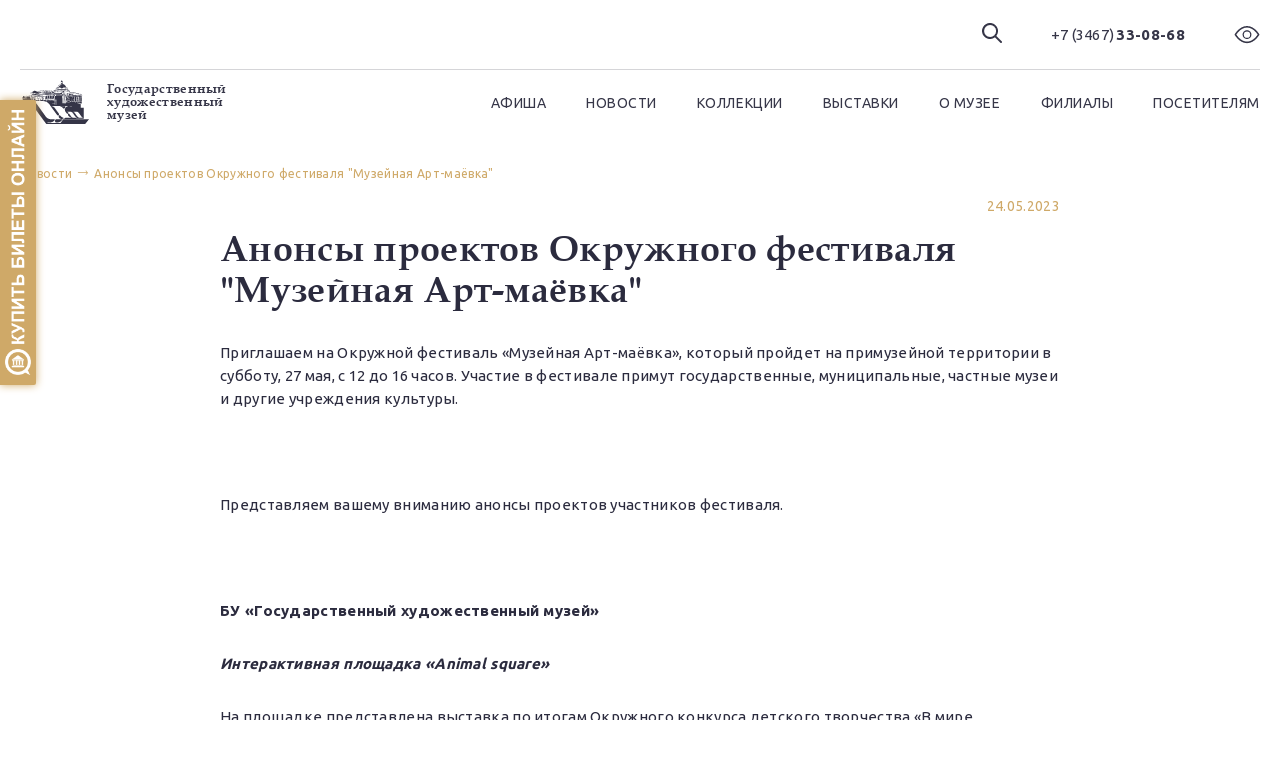

--- FILE ---
content_type: text/html; charset=UTF-8
request_url: https://www.ghm-hmao.ru/news/anonsy-proektov-okruzhnogo-festivalya-muzeynaya-art-mayevka
body_size: 23612
content:

<!DOCTYPE html>
<html lang="ru">

<head>
      
  <link rel="shortcut icon" sizes="32x32" href="/local/templates/main/favicon.ico" type="image/x-icon">
  <link rel="apple-touch-icon" href="/local/templates/main/apple-touch-icon.png">

  <meta charset="utf-8">
  <meta name="viewport" content="width=device-width, initial-scale=1.0, maximum-scale=5.0, minimum-scale=1.0">
  <meta name="format-detection" content="telephone=no">
  <meta http-equiv="X-UA-Compatible" content="ie=edge">

  <title>Анонсы проектов Окружного фестиваля &quot;Музейная Арт-маёвка&quot;</title>

    
  <script src="/local/templates/main/assets/js/jquery-3.6.0.min.js"></script>
  
  <meta http-equiv="Content-Type" content="text/html; charset=UTF-8" />
<link href="/bitrix/cache/css/s1/main/template_c99384abfbe3459d1f265971f1e7ae25/template_c99384abfbe3459d1f265971f1e7ae25_v1.css?1759001958274669" type="text/css"  data-template-style="true" rel="stylesheet" />
<script type="text/javascript">if(!window.BX)window.BX={};if(!window.BX.message)window.BX.message=function(mess){if(typeof mess==='object'){for(let i in mess) {BX.message[i]=mess[i];} return true;}};</script>
<script type="text/javascript">(window.BX||top.BX).message({'JS_CORE_LOADING':'Загрузка...','JS_CORE_NO_DATA':'- Нет данных -','JS_CORE_WINDOW_CLOSE':'Закрыть','JS_CORE_WINDOW_EXPAND':'Развернуть','JS_CORE_WINDOW_NARROW':'Свернуть в окно','JS_CORE_WINDOW_SAVE':'Сохранить','JS_CORE_WINDOW_CANCEL':'Отменить','JS_CORE_WINDOW_CONTINUE':'Продолжить','JS_CORE_H':'ч','JS_CORE_M':'м','JS_CORE_S':'с','JSADM_AI_HIDE_EXTRA':'Скрыть лишние','JSADM_AI_ALL_NOTIF':'Показать все','JSADM_AUTH_REQ':'Требуется авторизация!','JS_CORE_WINDOW_AUTH':'Войти','JS_CORE_IMAGE_FULL':'Полный размер'});</script>

<script type="text/javascript" src="/bitrix/js/main/core/core.min.js?1678448902220366"></script>

<script>BX.setJSList(['/bitrix/js/main/core/core_ajax.js','/bitrix/js/main/core/core_promise.js','/bitrix/js/main/polyfill/promise/js/promise.js','/bitrix/js/main/loadext/loadext.js','/bitrix/js/main/loadext/extension.js','/bitrix/js/main/polyfill/promise/js/promise.js','/bitrix/js/main/polyfill/find/js/find.js','/bitrix/js/main/polyfill/includes/js/includes.js','/bitrix/js/main/polyfill/matches/js/matches.js','/bitrix/js/ui/polyfill/closest/js/closest.js','/bitrix/js/main/polyfill/fill/main.polyfill.fill.js','/bitrix/js/main/polyfill/find/js/find.js','/bitrix/js/main/polyfill/matches/js/matches.js','/bitrix/js/main/polyfill/core/dist/polyfill.bundle.js','/bitrix/js/main/core/core.js','/bitrix/js/main/polyfill/intersectionobserver/js/intersectionobserver.js','/bitrix/js/main/lazyload/dist/lazyload.bundle.js','/bitrix/js/main/polyfill/core/dist/polyfill.bundle.js','/bitrix/js/main/parambag/dist/parambag.bundle.js']);
</script>
<script type="text/javascript">(window.BX||top.BX).message({'LANGUAGE_ID':'ru','FORMAT_DATE':'DD.MM.YYYY','FORMAT_DATETIME':'DD.MM.YYYY HH:MI:SS','COOKIE_PREFIX':'BITRIX_SM','SERVER_TZ_OFFSET':'18000','UTF_MODE':'Y','SITE_ID':'s1','SITE_DIR':'/','USER_ID':'','SERVER_TIME':'1769016865','USER_TZ_OFFSET':'0','USER_TZ_AUTO':'Y','bitrix_sessid':'39abc4c63d57f997c820a5413c4fb963'});</script>


<script type="text/javascript">BX.setJSList(['/bitrix/components/bitrix/search.title/script.js','/bitrix/components/vision/vision.special/templates/.default/style/js/bvi.js','/bitrix/components/vision/vision.special/templates/.default/style/js/responsivevoice.min.js','/bitrix/components/vision/vision.special/templates/.default/style/js/js.cookie.js','/bitrix/components/vision/vision.special/templates/.default/style/js/responsivevoice.js','/bitrix/components/vision/vision.special/templates/.default/style/js/bvi-init.js','/bitrix/components/vision/vision.special/templates/.default/style/js/bvi.min.js','/bitrix/components/vision/vision.special/templates/.default/style/js/js.cookie.min.js','/bitrix/components/ktoto/message/templates/.default/script.js']);</script>
<script type="text/javascript">BX.setCSSList(['/local/templates/main/components/bitrix/search.title/search/style.css','/bitrix/components/ktoto/message/templates/.default/style.css','/local/templates/main/styles.css','/local/templates/main/template_styles.css','/bitrix/components/vision/vision.special/templates/.default/style/css/style.css','/bitrix/components/vision/vision.special/templates/.default/style/css/bvi-font.css','/bitrix/components/vision/vision.special/templates/.default/style/css/bvi.css','/bitrix/components/vision/vision.special/templates/.default/style/css/bvi.min.css','/bitrix/components/vision/vision.special/templates/.default/style/css/bvi-font.min.css']);</script>
<link rel="preconnect" href="https://fonts.gstatic.com">
<link rel="preload" href="/local/templates/main/assets/fonts/BookAntiqua-Regular.woff2" as="font" type="font/woff2" crossorigin>
<link rel="preload" href="/local/templates/main/assets/fonts/BookAntiqua-Bold.woff2" as="font" type="font/woff2" crossorigin>
<link href="https://fonts.googleapis.com/css2?family=Ubuntu:wght@300;400;700&display=swap" rel="stylesheet">
<link href="/local/templates/main/css/main.css?v=3272" rel="stylesheet">



<script type="text/javascript"  src="/bitrix/cache/js/s1/main/template_cad94422a4118c84c1b293f014a238eb/template_cad94422a4118c84c1b293f014a238eb_v1.js?1744971160196928"></script>
<script type="text/javascript">var _ba = _ba || []; _ba.push(["aid", "1cfd70f5fe060fff9bc84ada98f2df33"]); _ba.push(["host", "www.ghm-hmao.ru"]); (function() {var ba = document.createElement("script"); ba.type = "text/javascript"; ba.async = true;ba.src = (document.location.protocol == "https:" ? "https://" : "http://") + "bitrix.info/ba.js";var s = document.getElementsByTagName("script")[0];s.parentNode.insertBefore(ba, s);})();</script>


  <!-- Yandex.Metrika counter -->
<script type="text/javascript" >
   (function(m,e,t,r,i,k,a){m[i]=m[i]||function(){(m[i].a=m[i].a||[]).push(arguments)};
   m[i].l=1*new Date();
   for (var j = 0; j < document.scripts.length; j++) {if (document.scripts[j].src === r) { return; }}
   k=e.createElement(t),a=e.getElementsByTagName(t)[0],k.async=1,k.src=r,a.parentNode.insertBefore(k,a)})
   (window, document, "script", "https://mc.yandex.ru/metrika/tag.js", "ym");

   ym(86909162, "init", {
        clickmap:true,
        trackLinks:true,
        accurateTrackBounce:true
   });
</script>
<noscript><div><img src="https://mc.yandex.ru/watch/86909162" style="position:absolute; left:-9999px;" alt="" /></div></noscript>
<!-- /Yandex.Metrika counter -->

<script async src="https://culturaltracking.ru/static/js/spxl.js?pixelId=8784" data-pixel-id="8784"></script>

<script type='text/javascript'>var qt_params={color:'cfa968',align:'left',indent:100,width:26,radius:2,alias:'hanty-mansijsk-muzej-hudozhestvennyj',image:'buy-online'};(function(){var s=document.createElement('script');s.type='text/javascript';s.async=true;s.src='https://quicktickets.ru/script/button4.js?'+Math.random();var ss=document.getElementsByTagName('script')[0];ss.parentNode.insertBefore(s, ss);})();</script>

<style type="text/css">
.section.single-event a {
    color: inherit;
    transition: .3s;
    text-decoration: underline;
}
.section.collections-page a {
    color: inherit;
    transition: .3s;
    text-decoration: underline;
}
.footer {
    margin-top: 50px;
}

</style>


<!-- <link rel="stylesheet" href="/local/libs/web-accessibility/accessibility.css"> -->
</head>

<body class="page">
<div class="preloader js-preloader"></div>
<div id="panel"></div>
<div id="sr-only"></div>
<div class="page__inner">

<header class="page__header header  js-header">
  <div class="container">
    <div class="header__grid">
      <div class="header__brand">
        <a href="/" class="page-logo">
          <svg class="icon icon--ghm-main">
              <use xmlns:xlink="http://www.w3.org/1999/xlink" xlink:href="/local/templates/main/assets/images/spriteInline.svg#ghm-main"/>
          </svg>
          Государственный <br> художественный <br> музей
        </a>
      </div>






      <div class="header__actions">
        <div class="header-actions">



	<div class="header-actions__item">
	  <div class="header-search js-header-search">
	      <button class="header-search__btn js-header-search__open" type="button" aria-label="Воспользоваться поиском.">
	        <svg class="icon icon--search"><use xmlns:xlink="http://www.w3.org/1999/xlink" xlink:href="/local/templates/main/assets/images/spriteInline.svg#search"/></svg>
	      </button>            
	      <div class="header-search__opened js-header-search__dropdown">
	          <div id="search" class="header-search__inner">
	              <form action="/search/">
	                  <div class="header-search__header">
	                      <div class="header-search__field">
	                          <label class="header-search__label">
	                              <!-- <input class="header-search__input js-header-search__input" type="search" name="q" autocomplete="off" placeholder="Поиск"> -->

	                              <input id="title-search-input" class="header-search__input js-header-search__input" type="text" name="q" value="" autocomplete="off" />&nbsp;
	                              <!-- <input  class="header-search__close js-header-search__close" name="s" type="submit" value="Поиск" /> -->

	                          </label>
	                      </div>
	                      <button class="header-search__close js-header-search__close" type="button"><span class="icon-close"></span></button>
	                  </div>
	                  <div class="header-search__results js-header-search__results">
	                      <!-- <ul class="header-search__results-list">
	                          <li class="header-search__results-item"><a class="header-search__results-link" href="/chasto-zadavaemye-voprosy">Часто задаваемые вопросы</a></li>
	                          <li class="header-search__results-item"><a class="header-search__results-link" href="/nezavisimaya-otsenka-raboty-uchrezhdeniya">Независимая оценка работы учреждения</a></li>
	                          <li class="header-search__results-item"><a class="header-search__results-link" href="/antikorruptsionnaya-deyatelnost">Антикоррупционная деятельность</a></li>
	                          <li class="header-search__results-item"><a class="header-search__results-link" href="/pasport-dostupnosti">Паспорт доступности</a></li>
	                          <li class="header-search__results-item"><a class="header-search__results-link" href="/politika-konfidentsialnosti">Политика конфиденциальности</a></li>
	                          <li class="header-search__results-item"><a class="header-search__results-link" href="/svedeniya-o-dokhodakh-i-raskhodakh">Сведения о доходах и расходах</a></li>
	                      </ul> -->
	                  </div>
	              </form>
	          </div>
	      </div>
	  </div>
	</div>

<script>
	BX.ready(function(){
		new JCTitleSearch({
			'AJAX_PAGE' : '/news/anonsy-proektov-okruzhnogo-festivalya-muzeynaya-art-mayevka?ELEMENT_CODE=anonsy-proektov-okruzhnogo-festivalya-muzeynaya-art-mayevka',
			'CONTAINER_ID': 'search',
			'INPUT_ID': 'title-search-input',
			'MIN_QUERY_LEN': 2
		});
	});
</script>



          





          
          <div class="header-actions__item _mobile-hidden"><a class="action-link action-link--tel" href="tel:+73467330868"><span>+7 (3467)</span><b>33-08-68</b></a></div>

                      <div class="header-actions__item _tabletSmall-hidden">
              
<link href="https://fonts.googleapis.com/css2?family=Ubuntu:wght@300;400;500;700&display=swap" rel="stylesheet">
<link rel="stylesheet" href="/local/templates/main/css/main.css?v=4414">

<a class="action-link bvi-open" href="#">
  <svg class="icon icon--eye">
      <use xmlns:xlink="http://www.w3.org/1999/xlink" xlink:href="/local/templates/main/assets/images/spriteInline.svg#eye"/>
  </svg>
</a>

	<!-- <script src="https://code.jquery.com/jquery-1.12.4.min.js"></script> -->
	<!-- <script src="/bitrix/components/vision/vision.special/templates/.default/style/js/responsivevoice.min.js"></script>  -->
	<!-- <script src="/bitrix/components/vision/vision.special/templates/.default/style/js/js.cookie.js"></script>  -->
	<!-- <script src="/bitrix/components/vision/vision.special/templates/.default/style/js/bvi-init.js"></script>  -->
	<!-- <script src="/bitrix/components/vision/vision.special/templates/.default/style/js/bvi.js"></script>  -->
            </div>
          

<!-- <img id="specialButton" style="cursor:pointer;" src="https://lidrekon.ru/images/special.png" alt="ВЕРСИЯ ДЛЯ СЛАБОВИДЯЩИХ" title="ВЕРСИЯ ДЛЯ СЛАБОВИДЯЩИХ" /> -->
<!-- <div class="header-actions__item _tabletSmall-hidden">
	<a id="specialButton" class="action-link" href="javascript:void(0);">
		<svg class="icon icon--eye">
			<use xmlns:xlink="http://www.w3.org/1999/xlink" xlink:href="/local/templates/main/assets/images/spriteInline.svg#eye"/>
		</svg>
	</a>
</div> -->



          <div class="header-actions__item _tabletSmall-visible">
            <button class="mobile-menu js-header__burger" type="button">
              <span class="mobile-menu__icon"></span>
            </button>
          </div>
        </div>
      </div>

      <div class="header__menu js-header__menu">
        <nav class="header-menu">
          <div class="header-menu__mobile js-header__sub">
            <button class="header-menu__mobile-back js-header__sub_back">
              <svg class="icon icon--arrow">
                  <use xmlns:xlink="http://www.w3.org/1999/xlink" xlink:href="/local/templates/main/assets/images/spriteInline.svg#arrow"/>
              </svg>
            </button>
            <span class="header-menu__mobile-title js-header__sub_title"></span>
          </div>
        
          <div class="header-menu__mobile-actions _mobile-visible">
		  	            <a class="action-link action-link--tel" href="tel:+73467330868"><span>+7 (3467)</span><b>33-08-68</b></a>
          </div>
        
          
<ul class="header-menu__list">




        <li class="header-menu__item js-header__item"><a class="header-menu__link js-header__link" href="/events/">Афиша</a></li>




    



        <li class="header-menu__item js-header__item"><a class="header-menu__link js-header__link" href="/news/">Новости</a></li>




    



        <li class="header-menu__item js-header__item"><a class="header-menu__link js-header__link" href="/collections/">Коллекции</a></li>




    



        <li class="header-menu__item js-header__item"><a class="header-menu__link js-header__link" href="/expo/">Выставки</a></li>




            <li class="header-menu__item js-header__item">
            <span class="header-menu__link js-header__link">О музее</span>
            <div class="header-menu__submenu js-header__submenu">
              <div class="header-submenu">
                <div class="header-submenu__container">




                  <div class="header-submenu__grid">
                    


                    <ul class="header-submenu__list">


        
        
        

        
                              <li class="header-submenu__item"><a class="header-submenu__link" href="/static/istoricheskaya-spravka/">Историческая справка</a></li>
            
        

        
                              <li class="header-submenu__item"><a class="header-submenu__link" href="/static/kontakty">Контакты</a></li>
            
        

        
                              <li class="header-submenu__item"><a class="header-submenu__link" href="/static/struktura">Структура</a></li>
            
        

        </ul><ul class="header-submenu__list">
                              <li class="header-submenu__item js-header__submenu-item">
                      <span class="header-submenu__link js-header__submenu-link">Научная деятельность</span>
                      <div class="header-submenu__menu js-header__submenu_2">
                          <div class="header-submenu">
                              <div class="header-submenu__container">
                                  <div class="header-submenu__grid">
                                      <ul class="header-submenu__list">
                                                                                                                                      <li class="header-submenu__item"><a class="header-submenu__link" href="/static/izdaniya/">Издания</a></li>
                                                                                                                                                                                    <li class="header-submenu__item"><a class="header-submenu__link" href="/static/konferentsii-kruglye-stoly-seminary">Конференции, круглые столы, семинары</a></li>
                                                                                                                                      </ul><ul class="header-submenu__list">                                              <li class="header-submenu__item"><a class="header-submenu__link" href="/static/publikatsii">Публикации</a></li>
                                                                                                                                                                                    <li class="header-submenu__item"><a class="header-submenu__link" href="/static/nauchno-fondovaya-rabota">Научно-фондовая работа</a></li>
                                                                                                                                      </ul><ul class="header-submenu__list">                                              <li class="header-submenu__item"><a class="header-submenu__link" href="/static/nauchno-issledovatelskaya-deyatelnost">Научно-исследовательская деятельность</a></li>
                                              </ul>                                                                            </div>
                              </div>
                          </div>
                      </div>
                  </li>
            
        

        
                              <li class="header-submenu__item"><a class="header-submenu__link" href="/static/nashi-dostizheniya">Наши достижения</a></li>
            
        

        
                              <li class="header-submenu__item js-header__submenu-item">
                      <span class="header-submenu__link js-header__submenu-link">Наши проекты</span>
                      <div class="header-submenu__menu js-header__submenu_2">
                          <div class="header-submenu">
                              <div class="header-submenu__container">
                                  <div class="header-submenu__grid">
                                      <ul class="header-submenu__list">
                                                                                                                                      <li class="header-submenu__item"><a class="header-submenu__link" href="/static/muzeynaya-art-mayevka">Музейная Арт-маёвка</a></li>
                                                                                                                                                                                    <li class="header-submenu__item"><a class="header-submenu__link" href="/static/kulturno-obrazovatelnyy-proekt-detskaya-akademiya-iskusstv">Культурно-образовательный проект «Детская академия искусств»</a></li>
                                                                                                                                      </ul><ul class="header-submenu__list">                                              <li class="header-submenu__item"><a class="header-submenu__link" href="/static/yugra-plenernaya">Югра пленэрная</a></li>
                                                                                                                                                                                    <li class="header-submenu__item"><a class="header-submenu__link" href="/static/okruzhnaya-vystavka-konkurs-volshebnyy-kaleydoskop">Окружная выставка-конкурс «Волшебный калейдоскоп»</a></li>
                                                                                                                                      </ul><ul class="header-submenu__list">                                              <li class="header-submenu__item"><a class="header-submenu__link" href="/static/khudozhniki-yugry">Художники Югры</a></li>
                                                                                                                                                                                    <li class="header-submenu__item"><a class="header-submenu__link" href="/static/kulturno-prosvetitelskiy-molodezhnyy-proekt-art-mol">Культурно-просветительский молодежный проект «АРТ-Мол»</a></li>
                                                                                                                                      </ul><ul class="header-submenu__list">                                              <li class="header-submenu__item"><a class="header-submenu__link" href="/static/narodnyy-plener">Народный пленэр</a></li>
                                                                                                                                                                                    <li class="header-submenu__item"><a class="header-submenu__link" href="/static/kulturno-prosvetitelskiy-proekt-artprosvet">Музейная резиденция «АртПроСвет»</a></li>
                                                                                                                                      </ul><ul class="header-submenu__list">                                              <li class="header-submenu__item"><a class="header-submenu__link" href="/static/gennadiy-rayshev-dialogi">Геннадий Райшев: Диалоги</a></li>
                                                                                                                                                                                    <li class="header-submenu__item"><a class="header-submenu__link" href="/static/kulturno-obrazovatelnyy-proekt-propagandiruyushchiy-tvorchestvo-gennadiya-stepanovicha-raysheva">Культурно-образовательный проект, пропагандирующий творчество Г.С. Райшева</a></li>
                                                                                                                                      </ul><ul class="header-submenu__list">                                              <li class="header-submenu__item"><a class="header-submenu__link" href="/static/put-k-garmonii">Путь к гармонии</a></li>
                                                                                                                                                                                    <li class="header-submenu__item"><a class="header-submenu__link" href="/static/kulturnyy-most-peredvizhnye-vystavki-rabot-g-s-raysheva">Культурный мост – передвижные выставки работ Г.С. Райшева</a></li>
                                                                                                                                      </ul><ul class="header-submenu__list">                                              <li class="header-submenu__item"><a class="header-submenu__link" href="/static/orbita-igosheva">Орбита Игошева</a></li>
                                                                                                                                                                                    <li class="header-submenu__item"><a class="header-submenu__link" href="/static/proekt-grazhdansko-patrioticheskogo-vospitaniya-detey-i-molodezhi-rodina">Проект гражданско-патриотического воспитания детей и молодежи «Родина»</a></li>
                                                                                                                                      </ul><ul class="header-submenu__list">                                              <li class="header-submenu__item"><a class="header-submenu__link" href="/static/muzeynyy-teatr-chetyre-iskusstva">Музейный театр «Четыре искусства»</a></li>
                                                                                                                                                                                    <li class="header-submenu__item"><a class="header-submenu__link" href="/static/biennale-sovremennogo-iskusstva-yugorskiy-avangard">Биеннале «Югорский авангард»</a></li>
                                                                                                                                      </ul><ul class="header-submenu__list">                                              <li class="header-submenu__item"><a class="header-submenu__link" href="/static/mezhmuzeynyy-vystavochnyy-proekt-prostranstvo-raysheva">Межмузейный выставочный проект «Пространство Райшева»</a></li>
                                                                                                                                                                                    <li class="header-submenu__item"><a class="header-submenu__link" href="http://zitest.tilda.ws/pushka">Пушкинская карта Югры</a></li>
                                                                                                                                      </ul><ul class="header-submenu__list">                                              <li class="header-submenu__item"><a class="header-submenu__link" href="/school-museums-ugra/">Школьные музеи Югры</a></li>
                                              </ul>                                                                            </div>
                              </div>
                          </div>
                      </div>
                  </li>
            
        

        </ul><ul class="header-submenu__list">
                              <li class="header-submenu__item js-header__submenu-item">
                      <span class="header-submenu__link js-header__submenu-link">Творческие объединения</span>
                      <div class="header-submenu__menu js-header__submenu_2">
                          <div class="header-submenu">
                              <div class="header-submenu__container">
                                  <div class="header-submenu__grid">
                                      <ul class="header-submenu__list">
                                                                                                                                      <li class="header-submenu__item"><a class="header-submenu__link" href="/static/ksp-kartina-maslom">КСП «Картина маслом»</a></li>
                                                                                                                                                                                    <li class="header-submenu__item"><a class="header-submenu__link" href="/static/kinoklub-art-cinema">Киноклуб Art-Cinema</a></li>
                                              </ul>                                                                            </div>
                              </div>
                          </div>
                      </div>
                  </li>
            
        

        
                              <li class="header-submenu__item"><a class="header-submenu__link" href="/static/partnery">Партнеры</a></li>
            
        

        
                              <li class="header-submenu__item"><a class="header-submenu__link" href="/static/smi-o-nas">СМИ о нас</a></li>
            
        

        </ul><ul class="header-submenu__list">
                              <li class="header-submenu__item js-header__submenu-item">
                      <span class="header-submenu__link js-header__submenu-link">Нормативные документы</span>
                      <div class="header-submenu__menu js-header__submenu_2">
                          <div class="header-submenu">
                              <div class="header-submenu__container">
                                  <div class="header-submenu__grid">
                                      <ul class="header-submenu__list">
                                                                                                                                      <li class="header-submenu__item"><a class="header-submenu__link" href="/static/pasport-dostupnosti">Паспорт доступности</a></li>
                                                                                                                                                                                    <li class="header-submenu__item"><a class="header-submenu__link" href="/static/antikorruptsionnaya-deyatelnost">Противодействие коррупции</a></li>
                                                                                                                                      </ul><ul class="header-submenu__list">                                              <li class="header-submenu__item"><a class="header-submenu__link" href="/static/svedeniya-o-dokhodakh-i-raskhodakh">Сведения о доходах и расходах</a></li>
                                                                                                                                                                                    <li class="header-submenu__item"><a class="header-submenu__link" href="/static/nezavisimaya-otsenka-raboty-uchrezhdeniya">Независимая оценка работы учреждения</a></li>
                                                                                                                                      </ul><ul class="header-submenu__list">                                              <li class="header-submenu__item"><a class="header-submenu__link" href="/static/gosudarstvennoe-zadanie">Государственное задание</a></li>
                                                                                                                                                                                    <li class="header-submenu__item"><a class="header-submenu__link" href="/static/deyatelnost">Деятельность</a></li>
                                              </ul>                                                                            </div>
                              </div>
                          </div>
                      </div>
                  </li>
            
        

        
                              <li class="header-submenu__item"><a class="header-submenu__link" href="/jobs/">Вакансии</a></li>
            
        

        
                              <li class="header-submenu__item"><a class="header-submenu__link" href="/static/promo-materialy">Промо-материалы</a></li>
                             </ul>   
                  </div>
                </div>
              </div>
            </div>
        </li>
            <li class="header-menu__item js-header__item">
            <span class="header-menu__link js-header__link">Филиалы</span>
            <div class="header-menu__submenu js-header__submenu">
              <div class="header-submenu">
                <div class="header-submenu__container">

<div class="header-submenu__grid header-submenu__grid--no-columns">
                   


                    <ul class="header-submenu__list">


        
        
        

        
                              <li class="header-submenu__item"><a class="header-submenu__link" href="http://ghm-hmao.ru/">Государственный художественный музей</a></li>
            
        

        
                              <li class="header-submenu__item"><a class="header-submenu__link" href="/raisheva">Галерея-мастерская художника Г. С. Райшева</a></li>
            
        

        
                              <li class="header-submenu__item"><a class="header-submenu__link" href="/igosheva">Дом-музей народного художника СССР В. А. Игошева</a></li>
                             </ul>   
                  </div>
                </div>
              </div>
            </div>
        </li>
            <li class="header-menu__item js-header__item">
            <span class="header-menu__link js-header__link">Посетителям</span>
            <div class="header-menu__submenu js-header__submenu">
              <div class="header-submenu">
                <div class="header-submenu__container">




                  <div class="header-submenu__grid">
                    


                    <ul class="header-submenu__list">


        
        
        

        
                              <li class="header-submenu__item"><a class="header-submenu__link" href="/static/rezhim-raboty">Режим работы</a></li>
            
        

        
                              <li class="header-submenu__item"><a class="header-submenu__link" href="/location">Схема расположения</a></li>
            
        

        
                              <li class="header-submenu__item"><a class="header-submenu__link" href="/static/uslugi-i-tseny/">Услуги и цены</a></li>
            
        

        
                              <li class="header-submenu__item"><a class="header-submenu__link" href="/static/pravila-poseshcheniya">Правила посещения</a></li>
            
        

        
                              <li class="header-submenu__item"><a class="header-submenu__link" href="/static/lgotnye-kategorii">Льготные категории</a></li>
            
        

        
                              <li class="header-submenu__item"><a class="header-submenu__link" href="/events/">Афиша мероприятий</a></li>
            
        

        </ul><ul class="header-submenu__list">
                              <li class="header-submenu__item"><a class="header-submenu__link" href="/static/virtualnaya-ekskursiya">Виртуальная экскурсия</a></li>
            
        

        
                              <li class="header-submenu__item"><a class="header-submenu__link" href="/forms/order_service.php">Заказать услугу</a></li>
            
        

        
                              <li class="header-submenu__item"><a class="header-submenu__link" href="https://quicktickets.ru/hanty-mansijsk-muzej-hudozhestvennyj">Купить билет</a></li>
            
        

        
                              <li class="header-submenu__item"><a class="header-submenu__link" href="/forms/subscribe.php">Подписка на e-mail-рассылку</a></li>
            
        

        
                              <li class="header-submenu__item"><a class="header-submenu__link" href="/forms/reviews.php">Книга отзывов</a></li>
            
        

        
                              <li class="header-submenu__item"><a class="header-submenu__link" href="/forms/feedback.php">Обратная связь</a></li>
            
        

        </ul><ul class="header-submenu__list">
                              <li class="header-submenu__item"><a class="header-submenu__link" href="/static/muzey-v-sotsialnykh-setyakh/">Музей в социальных сетях</a></li>
            
        

        
                              <li class="header-submenu__item"><a class="header-submenu__link" href="/static/chasto-zadavaemye-voprosy">Часто задаваемые вопросы</a></li>
            
        

        
                              <li class="header-submenu__item"><a class="header-submenu__link" href="/static/pravovaya-informatsiya">Правовая информация</a></li>
            
        

        
                              <li class="header-submenu__item"><a class="header-submenu__link" href="/static/suvenirnaya-produktsiya">Сувенирная продукция</a></li>
            
        

        
                              <li class="header-submenu__item"><a class="header-submenu__link" href="/static/telefony-doveriya">Телефоны доверия</a></li>
            
        

        
                              <li class="header-submenu__item"><a class="header-submenu__link" href="https://bus.gov.ru/agency/14049">Музей на bus.gov.ru</a></li>
            
        

        </ul><ul class="header-submenu__list">
                              <li class="header-submenu__item"><a class="header-submenu__link" href="https://ar.culture.ru/ru/museum/gosudarstvennyy-hudozhestvennyy-muzey-yugry">Артефакт</a></li>
            
        

        
                              <li class="header-submenu__item"><a class="header-submenu__link" href="https://izi.travel/en/d740-gosudarstvennyy-hudozhestvennyy-muzey-yugry/ru">Аудиогид IZI Travel</a></li>
            
        

        
                              <li class="header-submenu__item js-header__submenu-item">
                      <span class="header-submenu__link js-header__submenu-link">Анкета посетителя</span>
                      <div class="header-submenu__menu js-header__submenu_2">
                          <div class="header-submenu">
                              <div class="header-submenu__container">
                                  <div class="header-submenu__grid">
                                      <ul class="header-submenu__list">
                                                                                                                                      <li class="header-submenu__item"><a class="header-submenu__link" href="/static/anketa-posetitelya">Анкета посетителя</a></li>
                                                                                                                                                                                    <li class="header-submenu__item"><a class="header-submenu__link" href="/static/anketa-o-kachestve-i-dostupnosti-muzeynykh-uslug">Анкета о качестве и доступности музейных услуг для инвалидов и других маломобильных групп населения</a></li>
                                                                                                                                      </ul><ul class="header-submenu__list">                                              <li class="header-submenu__item"><a class="header-submenu__link" href="https://forms.mkrf.ru/e/2579/xTPLeBU7/?ap_orgcode=147101">Онлайн-опрос «Удовлетворенность граждан работой государственных и муниципальных организаций культуры, искусства и народного творчества». Государственный художественный музей</a></li>
                                                                                                                                                                                    <li class="header-submenu__item"><a class="header-submenu__link" href="https://forms.mkrf.ru/e/2579/xTPLeBU7/?ap_orgcode=137383">Онлайн-опрос «Удовлетворенность граждан работой государственных и муниципальных организаций культуры, искусства и народного творчества». Галерея-мастерская художника Г.С.Райшева </a></li>
                                                                                                                                      </ul><ul class="header-submenu__list">                                              <li class="header-submenu__item"><a class="header-submenu__link" href="https://forms.mkrf.ru/e/2579/xTPLeBU7/?ap_orgcode=137311">Онлайн-опрос «Удовлетворенность граждан работой государственных и муниципальных организаций культуры, искусства и народного творчества». Дом-музей народного художника СССР В.А.Игошева</a></li>
                                              </ul>                                                                            </div>
                              </div>
                          </div>
                      </div>
                  </li>
            
        

        
                              <li class="header-submenu__item js-header__submenu-item">
                      <span class="header-submenu__link js-header__submenu-link">Музей – детям</span>
                      <div class="header-submenu__menu js-header__submenu_2">
                          <div class="header-submenu">
                              <div class="header-submenu__container">
                                  <div class="header-submenu__grid">
                                      <ul class="header-submenu__list">
                                                                                                                                      <li class="header-submenu__item"><a class="header-submenu__link" href="/static/muzeyno-obrazovatelnye-programmy">Музейно-образовательные программы</a></li>
                                                                                                                                                                                    <li class="header-submenu__item"><a class="header-submenu__link" href="/static/teatralnaya-studiya">Детский музейный театр</a></li>
                                                                                                                                      </ul><ul class="header-submenu__list">                                              <li class="header-submenu__item"><a class="header-submenu__link" href="https://ghm-hmao.ru/events/khudozhestvennyy-master-klass-dmi">Я рисую</a></li>
                                                                                                                                                                                    <li class="header-submenu__item"><a class="header-submenu__link" href="/static/okruzhnaya-vystavka-konkurs-volshebnyy-kaleydoskop">Окружная выставка-конкурс «Волшебный калейдоскоп»</a></li>
                                                                                                                                      </ul><ul class="header-submenu__list">                                              <li class="header-submenu__item"><a class="header-submenu__link" href="/static/konkurs-detskogo-risunka-ya-v-muzee">Конкурс детского рисунка «Я в музее»</a></li>
                                                                                                                                                                                    <li class="header-submenu__item"><a class="header-submenu__link" href="/static/tsikl-meropriyatiy-muzey-shkole">Цикл мероприятий «Музей – школе»</a></li>
                                                                                                                                      </ul><ul class="header-submenu__list">                                              <li class="header-submenu__item"><a class="header-submenu__link" href="/static/shkolnyy-prazdnik-v-muzee">Школьный праздник в музее</a></li>
                                                                                                                                                                                    <li class="header-submenu__item"><a class="header-submenu__link" href="/static/roditelyam-detey-s-ras">Родителям детей с РАС</a></li>
                                                                                                                                      </ul><ul class="header-submenu__list">                                              <li class="header-submenu__item"><a class="header-submenu__link" href="/static/pamyatki-dlya-detey-i-roditeley">Памятки для детей и родителей</a></li>
                                                                                                                                                                                    <li class="header-submenu__item"><a class="header-submenu__link" href="/static/nashi-meropriyatiya">Наши мероприятия</a></li>
                                                                                                                                      </ul><ul class="header-submenu__list">                                              <li class="header-submenu__item"><a class="header-submenu__link" href="/static/master-klassy">Мастер-классы</a></li>
                                              </ul>                                                                            </div>
                              </div>
                          </div>
                      </div>
                  </li>
            
        

        
                              <li class="header-submenu__item js-header__submenu-item">
                      <span class="header-submenu__link js-header__submenu-link">Музей. Доступная среда</span>
                      <div class="header-submenu__menu js-header__submenu_2">
                          <div class="header-submenu">
                              <div class="header-submenu__container">
                                  <div class="header-submenu__grid">
                                      <ul class="header-submenu__list">
                                                                                                                                      <li class="header-submenu__item"><a class="header-submenu__link" href="/static/inklyuzivnye-meropriyatiya">Инклюзивные мероприятия</a></li>
                                                                                                                                                                                    <li class="header-submenu__item"><a class="header-submenu__link" href="/static/shedevry-zhivopisi-dlya-nezryachikh">Шедевры живописи для незрячих</a></li>
                                                                                                                                      </ul><ul class="header-submenu__list">                                              <li class="header-submenu__item"><a class="header-submenu__link" href="/static/kulturno-prosvetitelskaya-programma-iskusstvo-bez-granits">Культурно-просветительская программа «Искусство без границ»</a></li>
                                                                                                                                                                                    <li class="header-submenu__item"><a class="header-submenu__link" href="/static/roditelyam-detey-s-ras">Родителям детей с РАС</a></li>
                                                                                                                                      </ul><ul class="header-submenu__list">                                              <li class="header-submenu__item"><a class="header-submenu__link" href="/static/put-k-garmonii">«Путь к гармонии»</a></li>
                                                                                                                                                                                    <li class="header-submenu__item"><a class="header-submenu__link" href="/static/anketa-o-kachestve-i-dostupnosti-muzeynykh-uslug">Анкета о качестве и доступности музейных услуг для инвалидов и других маломобильных групп населения</a></li>
                                                                                                                                      </ul><ul class="header-submenu__list">                                              <li class="header-submenu__item"><a class="header-submenu__link" href="/static/master-klassy">Мастер-классы</a></li>
                                                                                                                                                                                    <li class="header-submenu__item"><a class="header-submenu__link" href="/static/sotsialnaya-istoriya-">Социальная история</a></li>
                                              </ul>                                                                            </div>
                              </div>
                          </div>
                      </div>
                  </li>
            
        

        
                              <li class="header-submenu__item js-header__submenu-item">
                      <span class="header-submenu__link js-header__submenu-link">Мастер-классы</span>
                      <div class="header-submenu__menu js-header__submenu_2">
                          <div class="header-submenu">
                              <div class="header-submenu__container">
                                  <div class="header-submenu__grid">
                                      <ul class="header-submenu__list">
                                                                                                                                      <li class="header-submenu__item"><a class="header-submenu__link" href="/events/master-klass-khudozhestvennyy-ghm">Мастер-класс «Художественный»</a></li>
                                                                                                                                                                                    <li class="header-submenu__item"><a class="header-submenu__link" href="/events/master-klass-tematicheskiy">Мастер-класс «Тематический»</a></li>
                                                                                                                                      </ul><ul class="header-submenu__list">                                              <li class="header-submenu__item"><a class="header-submenu__link" href="/events/master-klass-maslyanaya-pastel-ghm-2024">Мастер-класс «Масляная пастель»</a></li>
                                                                                                                                                                                    <li class="header-submenu__item"><a class="header-submenu__link" href="/static/master-klassy">Летняя кампания</a></li>
                                              </ul>                                                                            </div>
                              </div>
                          </div>
                      </div>
                  </li>
            
        

        </ul><ul class="header-submenu__list">
                              <li class="header-submenu__item"><a class="header-submenu__link" href="/events/pushkinskaya-karta">Пушкинская карта</a></li>
            
        

        
                              <li class="header-submenu__item"><a class="header-submenu__link" href="http://zitest.tilda.ws/pushka">Пушкинская карта Югры</a></li>
            
        

        
                              <li class="header-submenu__item"><a class="header-submenu__link" href="/school-museums-ugra/">Школьные музеи Югры</a></li>
                             </ul>   
                  </div>
                </div>
              </div>
            </div>
        </li>
    </ul>








        </nav>
      </div>


    </div>
  </div>
</header>

<main class="page__content  ">






<div id="comp_0e5cbfe6d30632f976dc73823bb4dde5">

<div class="page-breadcrumbs">
    <div class="container">
        <div class="page-breadcrumbs__content">
            <span class="page-breadcrumbs__item"><a class="page-breadcrumbs__link" href="/news/">Новости</a></span>
            <span class="page-breadcrumbs__item page-breadcrumbs__item--divider">
                <span class="arrow arrow-right">
                    <svg class="icon icon--arrow">
                        <use xmlns:xlink="http://www.w3.org/1999/xlink" xlink:href="/local/templates/main/assets/images/spriteInline.svg#arrow" />
                    </svg>
                </span>
            </span>
            <span class="page-breadcrumbs__item">Анонсы проектов Окружного фестиваля &quot;Музейная Арт-маёвка&quot;</span>
        </div>
    </div>
</div>

<section class="section news-single">
  <div class="container container--md">
      <div class="section__header section__header--with-label">
        <span class="section__header-label">24.05.2023</span>
        <h2 class="section__title">Анонсы проектов Окружного фестиваля &quot;Музейная Арт-маёвка&quot;</h2>
      </div>
      <div class="section__content">
        <div class="static">       
          <p>
	 Приглашаем на Окружной фестиваль «Музейная Арт-маёвка», который пройдет на примузейной территории в субботу, 27 мая, с 12 до 16 часов. Участие в фестивале примут государственные, муниципальные, частные музеи и другие учреждения культуры.
</p>
<p>
	 &nbsp;
</p>
<p>
	 Представляем вашему вниманию анонсы проектов участников фестиваля.
</p>
<p>
	 &nbsp;
</p>
<p>
 <b>БУ «Государственный художественный музей»</b>
</p>
<p>
 <b><i>Интерактивная площадка «Аnimal square»</i></b>
</p>
<p>
	 На площадке представлена выставка по итогам Окружного конкурса детского творчества «В мире животных», а также арт-объекты и инсталляции, посвященные главной теме фестиваля – анималистке. Посетители площадки могут познакомиться с жанром анималистки в изобразительном искусстве и с многообразием форм ее воплощения. Кроме того на площадке проходят игра и викторина.
</p>
<p>
	 &nbsp;
</p>
<p>
 <b>БУ «Государственный художественный музей»</b>
</p>
<p>
 <b><i>Мини-Арбат</i></b>
</p>
<p>
	 На Мини-Арбате развернулась целая палитра творческих площадок с выставками экологической направленности и разнообразными мастер-классами для семейной аудитории!
</p>
<p>
	 &nbsp;- выставка <b>«Сотворенное природой»</b> представляет скульптуры малых форм в технике корнепластики и декоративные композиции в анималистическом жанре, созданные из природных материалов самобытным мастером-умельцем Иваном Георгиевичем Добындой.
</p>
<p>
	 &nbsp;- выставка-инсталляция в ретро-автомобиле <b>«Шамандеград»</b> современного югорского художника Али-Владислава Алеева представляет композиции на тему северной природы. В нем же Владислав проводит мастер-класс в технике линогравюры.
</p>
<p>
	 - мастер-классы <b>«Югорская легенда» и «Моя Земля»</b> - создание коллективной композиции на основе творчества Г.С. Райшева. Используя цветную бумагу и собственное воображение, наполняем сферические пространства Земли лесными обитателями.
</p>
<p>
	 - мастер-класс<b> «Таёжная птица»</b> - создание поделки с лесными обитателями-глухарями. Используя фантазию и воображение, мастерим из картона и цветной бумаги древнюю таежную птицу.
</p>
<p>
	 - мастер-класс <b>«Чудо-юдо Рыба-кит»</b> - создание коллективного панно в форме рыбы в технике «ассамбляж». В ход идут сломанные детские игрушки, крышечки от косметики и прочего, пуговки, бусины и многое другое!
</p>
<p>
	 - мастер-класс<b> «Лучший друг»</b> - создание декоративных композиций с образами братьев наших меньших. Мастерим образы лучших друзей человека из картона.
</p>
<p>
	 - мастер-класс <b>«Апсайклинг»</b> - создание из консервных банок и баночек от детского питания красивых деталей интерьера. Приглашаем присоединиться к современному тренду вторичной переработки. Апсайклинг – творческий подход к «новому прочтению» старых вещей - это забота о нашей планете и «новая норма» жизни.
</p>
<p>
	 - творческая площадка <b>«Йети – художники»</b> - создание мифических персонажей из вторсырья. Необычные герои станут яркими объектами на ваших фотографиях!&nbsp;
</p>
<p>
	 - интерактивная площадка <b>«ПРО.Хобби»</b> посвящена творческим увлечениям и любимым занятиям.
</p>
<p>
	 &nbsp;- творческая площадка <b>«Арт-пленэр с Ольгой Грибачевой»</b> - создание живописных пейзажей на пленэре. Почувствуй себя настоящим художником!<br>
</p>
<p>
	 &nbsp;
</p>
<p>
 <b>Тематическая площадка Светланы Зониной «Домашний музей быта СССР»&nbsp;</b>
</p>
<p>
 <b><i>Интерактивная инсталляция «Рыбный день»</i></b>
</p>
<p>
	 Инсталляция на тему рыбной ловли и творческий мастер-класс по декорированию деревянных фигурок рыбок. Инсталляция является фотозоной для всех желающих.
</p>
<p>
	 &nbsp;
</p>
<p>
 <b>БУ «Этнографический музей под открытым небом «Торум Маа»</b>
</p>
<p>
 <b><i>Выставка «ГРАни этноГРАфии. Цивилизованная цивилизация»</i></b>
</p>
<p>
	 На выставке через грани, отличающие культуру народов ханты и манси, обозначаются некоторые грани между современной цивилизацией, которая по природе своей технична, и этнографией, сохраняющей хрупкое равновесие между человеком и природой.
</p>
<p>
	 Народы, существующие вне исторического времени, живущие в рамках природного годового цикла, в единстве и гармонии с природой, смыслом своего бытия считают сохранение хрупкого равновесия между человеком и природой в сложившихся обычаях, традициях, приемах труда, не нарушающих их единства с природой и животными.
</p>
<p>
	 &nbsp;
</p>
<p>
 <b>БУ «Музей Природы и Человека»</b>
</p>
<p>
 <b><i>Открытие нового сезона проекта «10000 шагов»</i></b>
</p>
<p>
	 Презентация историко-природоведческих пешеходных экскурсии по городу и городским лесам с оздоровительной и познавательной целью: «Трава у дома», «Вестники весны»,
</p>
<p>
	 «Снимите шляпку»…
</p>
<p>
 <b><i>Презентация проекта «Я – Югра»</i></b>
</p>
<p>
	 Презентация комплексного проекта по формированию экологической культуры подрастающего поколения и знакомству с природой Югры музейными средствами.
</p>
<p>
 <b><i>Мультимедийная выставка рисунков участников конкурса «Я – Югра – Россия»</i></b>
</p>
<p>
	 Конкурс рисунков «Я-Югра-Россия» проводится с целью привлечения внимания жителей Югры к красоте природы, проблемам окружающей среды, ориентирование населения на бережное отношение к природе родного края.
</p>
<p>
	 &nbsp;
</p>
<p>
 <b>АУ Ханты-Мансийского автономного округа-Югры «Окружной Дом народного творчества»</b>
</p>
<p>
 <b><i>Сказка-терапия «По звериному следу, по таежной тропе»</i></b>
</p>
<p>
	 Проект направлен на знакомство с устным народным творчеством коренных народов Югры – сказками, песнями и легендами. На интерактивной площадке представлены основные способы и приемы работы со сказкой:
</p>
<p>
	 - демонстрация рисованных мультфильмов, созданных учениками Школы креативных индустрий ОДНТ (по мотивам хантыйских и мансийских сказок);
</p>
<p>
	 - музыкальные медитации обских угров (обрядовая, песенная часть Медвежьих игрищ);
</p>
<p>
	 - игровая площадка «Шахматная охота – Топис»;
</p>
<p>
	 - экспозиция из фондов Окружного Дома народного творчества;
</p>
<p>
	 - мастер-класс по декорированию картонных заготовок сказочных героев; а также выставка картин анималистического жанра самодеятельного художника З. Ботоевой.
</p>
<p>
	 &nbsp;
</p>
<p>
 <b>МАУ «Музейно-выставочный центр» г. Когалыма</b>
</p>
<p>
 <b><i>Проект «Птицы, несущие душу»</i></b>
</p>
<p>
	 Проект представляет репродукции работ Л.Н. Гайнановой, посвященные священным птицам народа ханты. На мастер-классе по росписи керамических изделий и изготовлению работ из глины «Путь души» каждый желающий может не только изготовить интересную работу, но и запечатлеть в работе свои мечты и желания.
</p>
<p>
	 &nbsp;
</p>
<p>
 <b>МАУ «Региональный историко-культурный и экологический центр» «Экоцентр», г. Мегион</b>
</p>
<p>
 <b><i>Проект «Птица, несущая душу»</i></b>
</p>
<p>
	 Проект представляет уникальный арт-объект по продвижению традиционных духовно-нравственных ценностей, популяризирующий произведения югорского писателя Е.Д. Айпина. Арт-объект содержит серию иллюстраций к повести «У гаснущего очага», выполненных в рамках конкурса жителями Мегиона.
</p>
<p>
	 Работа над проектом приурочена к 75-летию писателя и велась в рамках подготовки фестиваля «Хатлые». С объектом возможно взаимодействие.
</p>
<p>
	 &nbsp;
</p>
<p>
 <b>МУК «Лянторский хантыйский этнографический музей»</b>
</p>
<p>
 <b><i>Проект «Гора, поглощенная богом»</i></b>
</p>
<p>
	 На интерактивной экскурсии участники узнают, что земля – это большая книга, где каждый пласт земной коры - лист книги. Земля Югры скрывает не только прошлое, в ней хранятся богатства – природные ископаемые, использование которых обеспечивают развитие науки и экономики.
</p>
<p>
	 Особое место в проекте занимает вопрос экологии – сохранения и защиты природной среды от загрязнений, техногенных выбросов нефти. Участникам предлагается ознакомиться с последствиями таких выбросов и средствами борьбы с ними.
</p>
<p>
	 В практической части проекта участникам предлагается в игровой форме попробовать себя в роли археологов, познакомиться со знаменитым полезным ископаемым – нефтью и в ходе лабораторной работы исследовать физические свойства «черного золота», а также провести опыт на взаимодействие нефти с биосорбентом «С-Верат», который демонстрирует возможность очистки водоемов от выбросов нефти.
</p>
<p>
	 &nbsp;
</p>
<p>
 <b>МАУ «Культура» Культурно-исторический центр Музей истории города Урай</b>
</p>
<p>
 <b><i>Проект «Экология музейными средствами»</i></b>
</p>
<p>
	 Демонстрация работы Музея истории города Урай по экологическому воспитанию подрастающего поколения: экспонирование выставки урайского художника Александра Юрченко и презентация игры-бродилки для детей «Зимними тропами».
</p>
<p>
 <br>
</p>
<p>
</p>
<p>
	 12:00 Открытие Окружного фестиваля "Музейная Арт-маёвка"
</p>
<p>
	 12:15 Презентация музейных проектов
</p>
<p>
	 12:30 Концерт группы «AFLAY»
</p>
<p>
	 14.00 Хип-хоп исполнитель «Rammuse»
</p>
<p>
	 14.20 Танцевальный коллектив «Phantom team» с номером «ITZY-MAFIA in the morning»
</p>
<p>
	 14.25 Рэп исполнитель Александр Фомин
</p>
<p>
	 15:00&nbsp;&nbsp;&nbsp;&nbsp; Концерт бардов ЮГРЫ
</p>
 <br>
<p>
</p>      </div>
  </div>
</section>

<section class="section news-single">
    <div class="container container--md">
        <div class="section__content">
            <div class="static">
              <div class="buttons-grid">
                                </div>              
            </div>
        </div>
    </div>
</section>

<section class="section-home">
    <div class="gallery-section js-slider-gallery">
        <div class="container">
            <div class="gallery-section__slider swiper-container js-slider-gallery__slider">
                <div class="gallery-section__grid swiper-wrapper js-slider-gallery__gallery">

                                          <figure class="gallery-item gallery-section__item swiper-slide" itemprop="associatedMedia" itemscope itemtype="http://schema.org/ImageObject">
                            <a class="gallery-item__link" href="/upload/iblock/cac/c6y8tzrxrhdsfs0jkmjn4tp8e04qve58.jpg" itemprop="contentUrl" data-size="1240x697">
                                <img class="gallery-item__image" src="/upload/iblock/cac/c6y8tzrxrhdsfs0jkmjn4tp8e04qve58.jpg" itemprop="thumbnail" alt="Изображение галереи" loading="lazy" />
                            </a>
                            <!-- <figcaption class="gallery-item__caption" itemprop="caption description">
                                <a href="/news/"> (Подробнее)</a>
                            </figcaption> -->
                        </figure>
                  
                </div>
            </div>
            <div class="gallery-section__nav">
                <div class="slider-nav slider-nav--center">
                    <button class="slider-nav__btn js-slider-gallery__prev" type="button" aria-label="К предыдущему слайду.">
                        <span class="arrow arrow-left">
                            <svg class="icon icon--arrow">
                                <use xmlns:xlink="http://www.w3.org/1999/xlink" xlink:href="/local/templates/main/assets/images/spriteInline.svg#arrow" />
                            </svg>
                        </span>
                    </button>
                    <button class="slider-nav__btn js-slider-gallery__next" type="button" aria-label="К следующему слайду.">
                        <span class="arrow arrow-right">
                            <svg class="icon icon--arrow">
                                <use xmlns:xlink="http://www.w3.org/1999/xlink" xlink:href="/local/templates/main/assets/images/spriteInline.svg#arrow" />
                            </svg>
                        </span>
                    </button>
                </div>
            </div>
        </div>
    </div>
</section>



<section class="section section--half-pt section-partners">
    <div class="partners-slider js-slider-partners">
      <div class="container">
        <div class="swiper-container js-slider-partners__slider">
          <ul class="swiper-wrapper">
                          <li class="swiper-slide">
                <div class="partner-card">
                  <a class="partner-card__link" href="https://depcultura.admhmao.ru/" target="_blank">
                    <div class="partner-card__image">
                        <picture>
                          <source data-srcset="/upload/iblock/884/y7glt0sdp5onafcrgv6izfp7nrvoj9pn.png" type="image/png">
                          <img class="lazy" data-sizes="auto" data-original="/upload/iblock/884/y7glt0sdp5onafcrgv6izfp7nrvoj9pn.png" src="[data-uri]" alt>
                        </picture>
                    </div>
                    <span class="partner-card__title">Департамент культуры ХМАО ー Югры</span>
                  </a>
                </div>
              </li>
                          <li class="swiper-slide">
                <div class="partner-card">
                  <a class="partner-card__link" href="http://www.culture.ru/" target="_blank">
                    <div class="partner-card__image">
                        <picture>
                          <source data-srcset="/upload/iblock/d4a/d4ace1641bb3a20b00b00df070eb2933.png" type="image/png">
                          <img class="lazy" data-sizes="auto" data-original="/upload/iblock/d4a/d4ace1641bb3a20b00b00df070eb2933.png" src="[data-uri]" alt>
                        </picture>
                    </div>
                    <span class="partner-card__title">Культура.рф</span>
                  </a>
                </div>
              </li>
                          <li class="swiper-slide">
                <div class="partner-card">
                  <a class="partner-card__link" href="https://www.gosuslugi.ru/" target="_blank">
                    <div class="partner-card__image">
                        <picture>
                          <source data-srcset="/upload/iblock/ca9/ca96574a199af16684b717d294acdbef.png" type="image/png">
                          <img class="lazy" data-sizes="auto" data-original="/upload/iblock/ca9/ca96574a199af16684b717d294acdbef.png" src="[data-uri]" alt>
                        </picture>
                    </div>
                    <span class="partner-card__title">Портал государственных услуг Российской Федерации</span>
                  </a>
                </div>
              </li>
                          <li class="swiper-slide">
                <div class="partner-card">
                  <a class="partner-card__link" href="https://www.rospotrebnadzor.ru/" target="_blank">
                    <div class="partner-card__image">
                        <picture>
                          <source data-srcset="/upload/iblock/506/506f4438609e54b8020ac2d3b77a30ce.png" type="image/png">
                          <img class="lazy" data-sizes="auto" data-original="/upload/iblock/506/506f4438609e54b8020ac2d3b77a30ce.png" src="[data-uri]" alt>
                        </picture>
                    </div>
                    <span class="partner-card__title">Роспотребнадзор</span>
                  </a>
                </div>
              </li>
                          <li class="swiper-slide">
                <div class="partner-card">
                  <a class="partner-card__link" href="https://goskatalog.ru/portal/#/" target="_blank">
                    <div class="partner-card__image">
                        <picture>
                          <source data-srcset="/upload/iblock/c33/c33421b39ae0de56aa1ec1258a3a3940.png" type="image/png">
                          <img class="lazy" data-sizes="auto" data-original="/upload/iblock/c33/c33421b39ae0de56aa1ec1258a3a3940.png" src="[data-uri]" alt>
                        </picture>
                    </div>
                    <span class="partner-card__title">Госкаталог.рф</span>
                  </a>
                </div>
              </li>
                          <li class="swiper-slide">
                <div class="partner-card">
                  <a class="partner-card__link" href="https://rvio.histrf.ru/activities/pamyatnyye_daty/item-1141" target="_blank">
                    <div class="partner-card__image">
                        <picture>
                          <source data-srcset="/local/templates/main/assets/images/partners/default.png" type="image/png">
                          <img class="lazy" data-sizes="auto" data-original="/local/templates/main/assets/images/partners/default.png" src="[data-uri]" alt>
                        </picture>
                    </div>
                    <span class="partner-card__title">Памятные даты</span>
                  </a>
                </div>
              </li>
                          <li class="swiper-slide">
                <div class="partner-card">
                  <a class="partner-card__link" href="https://shr.su/" target="_blank">
                    <div class="partner-card__image">
                        <picture>
                          <source data-srcset="/upload/iblock/41e/41e64a0fa9da8ffe0652fe8a300637b8.jpg" type="image/png">
                          <img class="lazy" data-sizes="auto" data-original="/upload/iblock/41e/41e64a0fa9da8ffe0652fe8a300637b8.jpg" src="[data-uri]" alt>
                        </picture>
                    </div>
                    <span class="partner-card__title">Союз художников России</span>
                  </a>
                </div>
              </li>
                          <li class="swiper-slide">
                <div class="partner-card">
                  <a class="partner-card__link" href="https://izi.travel/ru" target="_blank">
                    <div class="partner-card__image">
                        <picture>
                          <source data-srcset="/upload/iblock/ff7/ff78caa6c17111cef03feb0a14402170.png" type="image/png">
                          <img class="lazy" data-sizes="auto" data-original="/upload/iblock/ff7/ff78caa6c17111cef03feb0a14402170.png" src="[data-uri]" alt>
                        </picture>
                    </div>
                    <span class="partner-card__title">izi.TRAVEL</span>
                  </a>
                </div>
              </li>
                          <li class="swiper-slide">
                <div class="partner-card">
                  <a class="partner-card__link" href="https://grants.culture.ru/" target="_blank">
                    <div class="partner-card__image">
                        <picture>
                          <source data-srcset="/upload/iblock/922/9227445ef130a127c69415721a5a3438.jpg" type="image/png">
                          <img class="lazy" data-sizes="auto" data-original="/upload/iblock/922/9227445ef130a127c69415721a5a3438.jpg" src="[data-uri]" alt>
                        </picture>
                    </div>
                    <span class="partner-card__title">Культура.<br>Гранты России</span>
                  </a>
                </div>
              </li>
                          <li class="swiper-slide">
                <div class="partner-card">
                  <a class="partner-card__link" href="http://hmao-museums.ru/" target="_blank">
                    <div class="partner-card__image">
                        <picture>
                          <source data-srcset="/upload/iblock/04a/04ab9dc292d27a3852fb61b6229861f8.jpg" type="image/png">
                          <img class="lazy" data-sizes="auto" data-original="/upload/iblock/04a/04ab9dc292d27a3852fb61b6229861f8.jpg" src="[data-uri]" alt>
                        </picture>
                    </div>
                    <span class="partner-card__title">Музеи Югры</span>
                  </a>
                </div>
              </li>
                          <li class="swiper-slide">
                <div class="partner-card">
                  <a class="partner-card__link" href="http://www.museum.ru/" target="_blank">
                    <div class="partner-card__image">
                        <picture>
                          <source data-srcset="/upload/iblock/c5e/c5e03f7ecfae1e105ce99056322fa5ba.png" type="image/png">
                          <img class="lazy" data-sizes="auto" data-original="/upload/iblock/c5e/c5e03f7ecfae1e105ce99056322fa5ba.png" src="[data-uri]" alt>
                        </picture>
                    </div>
                    <span class="partner-card__title">Музеи России</span>
                  </a>
                </div>
              </li>
                          <li class="swiper-slide">
                <div class="partner-card">
                  <a class="partner-card__link" href="https://artefact.culture.ru/" target="_blank">
                    <div class="partner-card__image">
                        <picture>
                          <source data-srcset="/upload/iblock/235/235f6880202fedcd849856693c4c971f.png" type="image/png">
                          <img class="lazy" data-sizes="auto" data-original="/upload/iblock/235/235f6880202fedcd849856693c4c971f.png" src="[data-uri]" alt>
                        </picture>
                    </div>
                    <span class="partner-card__title">Артефакт</span>
                  </a>
                </div>
              </li>
                          <li class="swiper-slide">
                <div class="partner-card">
                  <a class="partner-card__link" href="https://depcultura.admhmao.ru/koordinatsionnye-i-soveshchatelnye-organy-/kulturnyy-forum/" target="_blank">
                    <div class="partner-card__image">
                        <picture>
                          <source data-srcset="/local/templates/main/assets/images/partners/default.png" type="image/png">
                          <img class="lazy" data-sizes="auto" data-original="/local/templates/main/assets/images/partners/default.png" src="[data-uri]" alt>
                        </picture>
                    </div>
                    <span class="partner-card__title">Югорский культурный форум</span>
                  </a>
                </div>
              </li>
                          <li class="swiper-slide">
                <div class="partner-card">
                  <a class="partner-card__link" href="https://shr-hmao.ru/" target="_blank">
                    <div class="partner-card__image">
                        <picture>
                          <source data-srcset="/upload/iblock/635/635c88757ef14f7f9207f847195769db.png" type="image/png">
                          <img class="lazy" data-sizes="auto" data-original="/upload/iblock/635/635c88757ef14f7f9207f847195769db.png" src="[data-uri]" alt>
                        </picture>
                    </div>
                    <span class="partner-card__title">Союз художников России - "Югра"</span>
                  </a>
                </div>
              </li>
                          <li class="swiper-slide">
                <div class="partner-card">
                  <a class="partner-card__link" href="https://bus.gov.ru/agency/14049" target="_blank">
                    <div class="partner-card__image">
                        <picture>
                          <source data-srcset="/local/templates/main/assets/images/partners/default.png" type="image/png">
                          <img class="lazy" data-sizes="auto" data-original="/local/templates/main/assets/images/partners/default.png" src="[data-uri]" alt>
                        </picture>
                    </div>
                    <span class="partner-card__title">Музей на bus.gov.ru</span>
                  </a>
                </div>
              </li>
                          <li class="swiper-slide">
                <div class="partner-card">
                  <a class="partner-card__link" href="http://www.souzmuseum.ru/index.php" target="_blank">
                    <div class="partner-card__image">
                        <picture>
                          <source data-srcset="/local/templates/main/assets/images/partners/default.png" type="image/png">
                          <img class="lazy" data-sizes="auto" data-original="/local/templates/main/assets/images/partners/default.png" src="[data-uri]" alt>
                        </picture>
                    </div>
                    <span class="partner-card__title">Союз музеев России</span>
                  </a>
                </div>
              </li>
                          <li class="swiper-slide">
                <div class="partner-card">
                  <a class="partner-card__link" href="https://prirodnadzor.admhmao.ru/formirovanie-ekologicheskoy-kultury/mezhdunarodnaya-ekologicheskaya-aktsiya-spasti-i-sokhranit/" target="_blank">
                    <div class="partner-card__image">
                        <picture>
                          <source data-srcset="/upload/iblock/6c2/6c2ba28732bb2c87731fc98f22144c89.jpg" type="image/png">
                          <img class="lazy" data-sizes="auto" data-original="/upload/iblock/6c2/6c2ba28732bb2c87731fc98f22144c89.jpg" src="[data-uri]" alt>
                        </picture>
                    </div>
                    <span class="partner-card__title">Международная экологическая акция<br>«Спасти<br>и сохранить»</span>
                  </a>
                </div>
              </li>
                          <li class="swiper-slide">
                <div class="partner-card">
                  <a class="partner-card__link" href="https://ghm-hmao.ru/events/pushkinskaya-karta" target="_blank">
                    <div class="partner-card__image">
                        <picture>
                          <source data-srcset="/upload/iblock/921/9215282e686c2ab776f54e8c2f7723ff.png" type="image/png">
                          <img class="lazy" data-sizes="auto" data-original="/upload/iblock/921/9215282e686c2ab776f54e8c2f7723ff.png" src="[data-uri]" alt>
                        </picture>
                    </div>
                    <span class="partner-card__title">ПУШКИНСКАЯ КАРТА</span>
                  </a>
                </div>
              </li>
                          <li class="swiper-slide">
                <div class="partner-card">
                  <a class="partner-card__link" href="https://www.youtube.com/embed/videoseries?list=PLhDyV89HGBJ-tbIo0W9L-CYS0FT32kEmh" target="_blank">
                    <div class="partner-card__image">
                        <picture>
                          <source data-srcset="/local/templates/main/assets/images/partners/default.png" type="image/png">
                          <img class="lazy" data-sizes="auto" data-original="/local/templates/main/assets/images/partners/default.png" src="[data-uri]" alt>
                        </picture>
                    </div>
                    <span class="partner-card__title">Видеоролики социальной рекламы</span>
                  </a>
                </div>
              </li>
                          <li class="swiper-slide">
                <div class="partner-card">
                  <a class="partner-card__link" href="https://ghm-hmao.ru/static/platforma-obratnoy-svyazi" target="_blank">
                    <div class="partner-card__image">
                        <picture>
                          <source data-srcset="/upload/iblock/1ce/1ce297f60f55d3ff497acee499081a11.png" type="image/png">
                          <img class="lazy" data-sizes="auto" data-original="/upload/iblock/1ce/1ce297f60f55d3ff497acee499081a11.png" src="[data-uri]" alt>
                        </picture>
                    </div>
                    <span class="partner-card__title">Платформа обратной связи</span>
                  </a>
                </div>
              </li>
                          <li class="swiper-slide">
                <div class="partner-card">
                  <a class="partner-card__link" href="https://rusmuseumvrm.ru/data/offices/khanty-mansiysk/index.php" target="_blank">
                    <div class="partner-card__image">
                        <picture>
                          <source data-srcset="/upload/iblock/a87/a87c45a4a3bcc46e4a023b0ca88f9eed.png" type="image/png">
                          <img class="lazy" data-sizes="auto" data-original="/upload/iblock/a87/a87c45a4a3bcc46e4a023b0ca88f9eed.png" src="[data-uri]" alt>
                        </picture>
                    </div>
                    <span class="partner-card__title">ВИРТУАЛЬНЫЙ РУССКИЙ МУЗЕЙ</span>
                  </a>
                </div>
              </li>
                          <li class="swiper-slide">
                <div class="partner-card">
                  <a class="partner-card__link" href="https://rusmuseum.ru/" target="_blank">
                    <div class="partner-card__image">
                        <picture>
                          <source data-srcset="/upload/iblock/226/2260c47de8374c5f6fe79170ffe805a3.png" type="image/png">
                          <img class="lazy" data-sizes="auto" data-original="/upload/iblock/226/2260c47de8374c5f6fe79170ffe805a3.png" src="[data-uri]" alt>
                        </picture>
                    </div>
                    <span class="partner-card__title">РУССКИЙ МУЗЕЙ</span>
                  </a>
                </div>
              </li>
                          <li class="swiper-slide">
                <div class="partner-card">
                  <a class="partner-card__link" href="https://voin86.ru/" target="_blank">
                    <div class="partner-card__image">
                        <picture>
                          <source data-srcset="/upload/iblock/dcc/lofygxdigsg3dxs108ympm203qg32z3r.png" type="image/png">
                          <img class="lazy" data-sizes="auto" data-original="/upload/iblock/dcc/lofygxdigsg3dxs108ympm203qg32z3r.png" src="[data-uri]" alt>
                        </picture>
                    </div>
                    <span class="partner-card__title">Служба в армии России</span>
                  </a>
                </div>
              </li>
                      </ul>
        </div>
        <div class="partners-slider__nav">
          <div class="slider-nav slider-nav--center">
            <button class="slider-nav__btn js-slider-partners__prev" type="button" aria-label="К предыдущему слайду.">
              <span class="arrow arrow-left"><svg class="icon icon--arrow">
                  <use xmlns:xlink="http://www.w3.org/1999/xlink" xlink:href="/local/templates/main/assets/images/spriteInline.svg#arrow"/>
              </svg>
              </span>
            </button>
            <button class="slider-nav__btn js-slider-partners__next" type="button" aria-label="К следующему слайду.">
              <span class="arrow arrow-right"><svg class="icon icon--arrow">
                  <use xmlns:xlink="http://www.w3.org/1999/xlink" xlink:href="/local/templates/main/assets/images/spriteInline.svg#arrow"/>
              </svg>
              </span>
            </button>
          </div>      
        </div>
      </div>
    </div>
</section>
</div>

</main>




<script src='https://pos.gosuslugi.ru/bin/script.min.js'></script> 
<style>
#js-show-iframe-wrapper{position:relative;display:flex;align-items:center;justify-content:center;width:100%;min-width:293px;max-width:100%;background:linear-gradient(138.4deg,#38bafe 26.49%,#2d73bc 79.45%);color:#fff;cursor:pointer}#js-show-iframe-wrapper .pos-banner-fluid *{box-sizing:border-box}#js-show-iframe-wrapper .pos-banner-fluid .pos-banner-btn_2{display:block;width:240px;min-height:56px;font-size:18px;line-height:24px;cursor:pointer;background:#0d4cd3;color:#fff;border:none;border-radius:8px;outline:0}#js-show-iframe-wrapper .pos-banner-fluid .pos-banner-btn_2:hover{background:#1d5deb}#js-show-iframe-wrapper .pos-banner-fluid .pos-banner-btn_2:focus{background:#2a63ad}#js-show-iframe-wrapper .pos-banner-fluid .pos-banner-btn_2:active{background:#2a63ad}@-webkit-keyframes fadeInFromNone{0%{display:none;opacity:0}1%{display:block;opacity:0}100%{display:block;opacity:1}}@keyframes fadeInFromNone{0%{display:none;opacity:0}1%{display:block;opacity:0}100%{display:block;opacity:1}}@font-face{font-family:LatoWebLight;src:url(https://pos.gosuslugi.ru/bin/fonts/Lato/fonts/Lato-Light.woff2) format("woff2"),url(https://pos.gosuslugi.ru/bin/fonts/Lato/fonts/Lato-Light.woff) format("woff"),url(https://pos.gosuslugi.ru/bin/fonts/Lato/fonts/Lato-Light.ttf) format("truetype");font-style:normal;font-weight:400}@font-face{font-family:LatoWeb;src:url(https://pos.gosuslugi.ru/bin/fonts/Lato/fonts/Lato-Regular.woff2) format("woff2"),url(https://pos.gosuslugi.ru/bin/fonts/Lato/fonts/Lato-Regular.woff) format("woff"),url(https://pos.gosuslugi.ru/bin/fonts/Lato/fonts/Lato-Regular.ttf) format("truetype");font-style:normal;font-weight:400}@font-face{font-family:LatoWebBold;src:url(https://pos.gosuslugi.ru/bin/fonts/Lato/fonts/Lato-Bold.woff2) format("woff2"),url(https://pos.gosuslugi.ru/bin/fonts/Lato/fonts/Lato-Bold.woff) format("woff"),url(https://pos.gosuslugi.ru/bin/fonts/Lato/fonts/Lato-Bold.ttf) format("truetype");font-style:normal;font-weight:400}@font-face{font-family:RobotoWebLight;src:url(https://pos.gosuslugi.ru/bin/fonts/Roboto/Roboto-Light.woff2) format("woff2"),url(https://pos.gosuslugi.ru/bin/fonts/Roboto/Roboto-Light.woff) format("woff"),url(https://pos.gosuslugi.ru/bin/fonts/Roboto/Roboto-Light.ttf) format("truetype");font-style:normal;font-weight:400}@font-face{font-family:RobotoWebRegular;src:url(https://pos.gosuslugi.ru/bin/fonts/Roboto/Roboto-Regular.woff2) format("woff2"),url(https://pos.gosuslugi.ru/bin/fonts/Roboto/Roboto-Regular.woff) format("woff"),url(https://pos.gosuslugi.ru/bin/fonts/Roboto/Roboto-Regular.ttf) format("truetype");font-style:normal;font-weight:400}@font-face{font-family:RobotoWebBold;src:url(https://pos.gosuslugi.ru/bin/fonts/Roboto/Roboto-Bold.woff2) format("woff2"),url(https://pos.gosuslugi.ru/bin/fonts/Roboto/Roboto-Bold.woff) format("woff"),url(https://pos.gosuslugi.ru/bin/fonts/Roboto/Roboto-Bold.ttf) format("truetype");font-style:normal;font-weight:400}@font-face{font-family:ScadaWebRegular;src:url(https://pos.gosuslugi.ru/bin/fonts/Scada/Scada-Regular.woff2) format("woff2"),url(https://pos.gosuslugi.ru/bin/fonts/Scada/Scada-Regular.woff) format("woff"),url(https://pos.gosuslugi.ru/bin/fonts/Scada/Scada-Regular.ttf) format("truetype");font-style:normal;font-weight:400}@font-face{font-family:ScadaWebBold;src:url(https://pos.gosuslugi.ru/bin/fonts/Scada/Scada-Bold.woff2) format("woff2"),url(https://pos.gosuslugi.ru/bin/fonts/Scada/Scada-Bold.woff) format("woff"),url(https://pos.gosuslugi.ru/bin/fonts/Scada/Scada-Bold.ttf) format("truetype");font-style:normal;font-weight:400}@font-face{font-family:Geometria;src:url(https://pos.gosuslugi.ru/bin/fonts/Geometria/Geometria.eot);src:url(https://pos.gosuslugi.ru/bin/fonts/Geometria/Geometria.eot?#iefix) format("embedded-opentype"),url(https://pos.gosuslugi.ru/bin/fonts/Geometria/Geometria.woff) format("woff"),url(https://pos.gosuslugi.ru/bin/fonts/Geometria/Geometria.ttf) format("truetype");font-weight:400;font-style:normal}@font-face{font-family:Geometria-ExtraBold;src:url(https://pos.gosuslugi.ru/bin/fonts/Geometria/Geometria-ExtraBold.eot);src:url(https://pos.gosuslugi.ru/bin/fonts/Geometria/Geometria-ExtraBold.eot?#iefix) format("embedded-opentype"),url(https://pos.gosuslugi.ru/bin/fonts/Geometria/Geometria-ExtraBold.woff) format("woff"),url(https://pos.gosuslugi.ru/bin/fonts/Geometria/Geometria-ExtraBold.ttf) format("truetype");font-weight:800;font-style:normal}
</style>

<style>
#js-show-iframe-wrapper{background:var(--pos-banner-fluid-41__background)}#js-show-iframe-wrapper .pos-banner-fluid .pos-banner-btn_2{width:100%;min-height:52px;background:#fff;color:#0d4cd3;font-size:16px;font-family:LatoWeb,sans-serif;font-weight:400;padding:0;line-height:1.2;border:2px solid #0d4cd3}#js-show-iframe-wrapper .pos-banner-fluid .pos-banner-btn_2:active,#js-show-iframe-wrapper .pos-banner-fluid .pos-banner-btn_2:focus,#js-show-iframe-wrapper .pos-banner-fluid .pos-banner-btn_2:hover{background:#e4ecfd}#js-show-iframe-wrapper .bf-41{position:relative;display:grid;grid-template-columns:var(--pos-banner-fluid-41__grid-template-columns);grid-template-rows:var(--pos-banner-fluid-41__grid-template-rows);width:100%;max-width:var(--pos-banner-fluid-41__max-width);box-sizing:border-box;grid-auto-flow:row dense}#js-show-iframe-wrapper .bf-41__decor{background:var(--pos-banner-fluid-41__bg-url) var(--pos-banner-fluid-41__bg-url-position) no-repeat;background-size:cover;position:relative;background-color:#fff}#js-show-iframe-wrapper .bf-41__content{display:flex;flex-direction:column;padding:var(--pos-banner-fluid-41__content-padding);grid-row:var(--pos-banner-fluid-41__content-grid-row);justify-content:center}#js-show-iframe-wrapper .bf-41__description{display:flex;flex-direction:column;margin:var(--pos-banner-fluid-41__description-margin)}#js-show-iframe-wrapper .bf-41__text{margin:var(--pos-banner-fluid-41__text-margin);font-size:var(--pos-banner-fluid-41__text-font-size);line-height:1.4;font-family:LatoWeb,sans-serif;font-weight:700;color:#0b1f33}#js-show-iframe-wrapper .bf-41__text_small{font-size:var(--pos-banner-fluid-41__text-small-font-size);font-weight:400;margin:0}#js-show-iframe-wrapper .bf-41__bottom-wrap{display:flex;flex-direction:row;align-items:center}#js-show-iframe-wrapper .bf-41__logo-wrap{position:absolute;top:var(--pos-banner-fluid-41__logo-wrap-top);left:0;padding:var(--pos-banner-fluid-41__logo-wrap-padding);background:#fff;border-radius:0 0 8px 0}#js-show-iframe-wrapper .bf-41__logo{width:var(--pos-banner-fluid-41__logo-width);margin-left:1px}#js-show-iframe-wrapper .bf-41__slogan{font-family:LatoWeb,sans-serif;font-weight:700;font-size:var(--pos-banner-fluid-41__slogan-font-size);line-height:1.2;color:#005ca9}#js-show-iframe-wrapper .bf-41__btn-wrap{width:100%;max-width:var(--pos-banner-fluid-41__button-wrap-max-width)}
</style >
<div id='js-show-iframe-wrapper'>
  <div class='pos-banner-fluid bf-41' style="border: 2px solid #ddd; border-radius: 25px; overflow: auto;">

    <div class='bf-41__decor'>
      <div class='bf-41__logo-wrap'>
        <img
          class='bf-41__logo'
          src='https://pos.gosuslugi.ru/bin/banner-fluid/gosuslugi-logo-blue.svg'
          alt='Госуслуги'
        />
        <div class='bf-41__slogan'>Решаем вместе</div >
      </div >
    </div >
    <div class='bf-41__content'>
      <div class='bf-41__description'>
          <span class='bf-41__text'>
            Двойные стандарты? Нарушено единство измерений?
          </span >
        <span class='bf-41__text bf-41__text_small'>
            Расскажите нам о проблемах
          </span >
      </div >

      <div class='bf-41__bottom-wrap'>
        <div class='bf-41__btn-wrap'>
          <!-- pos-banner-btn_2 не удалять; другие классы не добавлять -->
          <button
            class='pos-banner-btn_2'
            type='button'
          >Написать
          </button >
        </div >
      </div>
    </div >

  </div >
</div >
<script>

(function(){
  "use strict";function ownKeys(e,t){var n=Object.keys(e);if(Object.getOwnPropertySymbols){var r=Object.getOwnPropertySymbols(e);if(t)r=r.filter(function(t){return Object.getOwnPropertyDescriptor(e,t).enumerable});n.push.apply(n,r)}return n}function _objectSpread(e){for(var t=1;t<arguments.length;t++){var n=null!=arguments[t]?arguments[t]:{};if(t%2)ownKeys(Object(n),true).forEach(function(t){_defineProperty(e,t,n[t])});else if(Object.getOwnPropertyDescriptors)Object.defineProperties(e,Object.getOwnPropertyDescriptors(n));else ownKeys(Object(n)).forEach(function(t){Object.defineProperty(e,t,Object.getOwnPropertyDescriptor(n,t))})}return e}function _defineProperty(e,t,n){if(t in e)Object.defineProperty(e,t,{value:n,enumerable:true,configurable:true,writable:true});else e[t]=n;return e}var POS_PREFIX_41="--pos-banner-fluid-41__",posOptionsInitialBanner41={background:"#ffffff","grid-template-columns":"100%","grid-template-rows":"264px auto","max-width":"100%","text-font-size":"18px","text-small-font-size":"16px","text-margin":"0 0 12px 0","description-margin":"0 0 24px 0","button-wrap-max-width":"100%","bg-url":"url('https://pos.gosuslugi.ru/bin/banner-fluid/41/banner-fluid-bg-41.svg')","bg-url-position":"center bottom","content-padding":"20px 24px 23px","content-grid-row":"0","logo-wrap-padding":"16px 12px 12px","logo-width":"65px","logo-wrap-top":"0","slogan-font-size":"12px"},setStyles=function(e,t){var n=arguments.length>2&&void 0!==arguments[2]?arguments[2]:POS_PREFIX_41;Object.keys(e).forEach(function(r){t.style.setProperty(n+r,e[r])})},removeStyles=function(e,t){var n=arguments.length>2&&void 0!==arguments[2]?arguments[2]:POS_PREFIX_41;Object.keys(e).forEach(function(e){t.style.removeProperty(n+e)})};function changePosBannerOnResize(){var e=document.documentElement,t=_objectSpread({},posOptionsInitialBanner41),n=document.getElementById("js-show-iframe-wrapper"),r=n?n.offsetWidth:document.body.offsetWidth;if(r>340)t["button-wrap-max-width"]="118px";if(r>360)t["bg-url"]="url('https://pos.gosuslugi.ru/bin/banner-fluid/41/banner-fluid-bg-41-2.svg')",t["content-padding"]="20px 24px",t["description-margin"]="0 0 20px 0";if(r>568)t["bg-url"]="url('https://pos.gosuslugi.ru/bin/banner-fluid/41/banner-fluid-bg-41.svg')",t["bg-url-position"]="calc(100% + 39px) bottom",t["grid-template-columns"]="1fr 292px",t["grid-template-rows"]="100%",t["content-grid-row"]="1",t["content-padding"]="50px 24px",t["description-margin"]="0 0 24px 0",t["button-wrap-max-width"]="100%";if(r>640)t["button-wrap-max-width"]="118px";if(r>783)t["grid-template-columns"]="1fr 390px",t["bg-url-position"]="center bottom",t["text-small-font-size"]="18px",t["content-padding"]="30px 24px";if(r>820)t["grid-template-columns"]="1fr 420px",t["bg-url-position"]="center calc(100% + 12px)";if(r>1020)t["bg-url-position"]="center calc(100% + 37px)";if(r>1098)t["bg-url"]="url('https://pos.gosuslugi.ru/bin/banner-fluid/41/banner-fluid-bg-41-2.svg')",t["grid-template-columns"]="1fr 557px",t["text-font-size"]="20px",t["content-padding"]="52px 50px",t["logo-width"]="78px",t["slogan-font-size"]="15px",t["logo-wrap-padding"]="20px 16px 16px";if(r>1422)t["max-width"]="1422px",t["grid-template-columns"]="1fr 720px",t["content-padding"]="26px 50px",t["text-font-size"]="24px";setStyles(t,e)}changePosBannerOnResize(),window.addEventListener("resize",changePosBannerOnResize),window.onunload=function(){var e=document.documentElement,t=_objectSpread({},posOptionsInitialBanner41);window.removeEventListener("resize",changePosBannerOnResize),removeStyles(t,e)};
})()
</script>
 <script>Widget("https://pos.gosuslugi.ru/form", 345854)</script>






<footer class="page__footer footer">
  <div class="container">
    <div class="footer__grid" role="navigation" aria-label="Дополнительное меню.">

      <div class="footer__section">
        <section class="company-info">
          <ul>
            <li class="company-info__item company-info__item--address">628011 г. Ханты-Мансийск, <br> ул. Мира, 2</li>
            <li class="company-info__item company-info__item--tel">Tел: <a href="tel:+73467330868">+7 (3467) 33-08-68</a></li>
            <li class="company-info__item company-info__item--mail">E-mail: <a href="mailto:ghm-hmao@mail.ru">ghm-hmao@mail.ru</a></li>
            <li class="company-info__item company-info__item--schedule">Режим работы: <br>
              с 11.00 - до 19.00 <br>
              Выходной: понедельник-вторник <br>
              <small>Последняя среда месяца - санитарный день</small>
            </li>
            <li class="company-info__item company-info__item--scheme"><a href="/location/">Схема расположения</a></li>
          </ul>
        </section>      
      </div>
      <div class="footer__section">
        
	<ul class="footer__list">


		
								<li><a href="http://ghm-hmao.ru"   >ГЛАВНАЯ</a></li>
						
		
								<li><a href="/static/karta-sayta"   >КАРТА САЙТА</a></li>
						
		
								<li><a href="#"   class="js-scroll-to-search"  >ПОИСК ПО САЙТУ</a></li>
						
		
								<li><a href="/forms/feedback.php"   >ОБРАТНАЯ СВЯЗЬ</a></li>
						
		
								<li><a href="https://depcultura.admhmao.ru/"   >УЧРЕДИТЕЛЬ</a></li>
						
			</ul>


      </div>
      <div class="footer__section">
        
	<ul class="footer__list">


		
								<li><a href="/static/lgotnye-kategorii/"   >ЛЬГОТНЫЕ КАТЕГОРИИ</a></li>
						
		
								<li><a href="/static/pravila-poseshcheniya/"   >ПРАВИЛА ПОСЕЩЕНИЯ</a></li>
						
		
								<li><a href="/static/pravovaya-informatsiya/"   >ПРАВОВАЯ ИНФОРМАЦИЯ</a></li>
						
		
								<li><a href="/static/uslugi-i-tseny/"   >УСЛУГИ И ЦЕНЫ</a></li>
						
		
								<li><a href="/forms/order_service.php"   >ЗАКАЗАТЬ УСЛУГУ</a></li>
						
		
								<li><a href="http://ghm-hmao.ru"   >КУПИТЬ БИЛЕТ</a></li>
						
		
								<li><a href="https://ghm-hmao.ru/events/pushkinskaya-karta/"   >ПУШКИНСКАЯ КАРТА</a></li>
						
			</ul>

      </div>
      <div class="footer__section">
        
	<ul class="footer__list">


		
								<li><a href="/static/chasto-zadavaemye-voprosy"   >ЧАСТО ЗАДАВАЕМЫЕ ВОПРОСЫ</a></li>
						
		
								<li><a href="/static/nezavisimaya-otsenka-raboty-uchrezhdeniya"   >НЕЗАВИСИМАЯ ОЦЕНКА РАБОТЫ УЧРЕЖДЕНИЯ</a></li>
						
		
								<li><a href="/static/antikorruptsionnaya-deyatelnost"   >АНТИКОРРУПЦИОННАЯ ДЕЯТЕЛЬНОСТЬ</a></li>
						
		
								<li><a href="/static/pasport-dostupnosti"   >ПАСПОРТ ДОСТУПНОСТИ</a></li>
						
		
								<li><a href="/static/politika-konfidentsialnosti"   >ПОЛИТИКА КОНФИДЕНЦИАЛЬНОСТИ</a></li>
						
		
								<li><a href="/static/svedeniya-o-dokhodakh-i-raskhodakh"   >СВЕДЕНИЯ О ДОХОДАХ И РАСХОДАХ</a></li>
						
			</ul>


        <div class="footer__socials">
          <a href="/static/muzey-v-sotsialnykh-setyakh">
            <svg class="icon icon--socials-group"><use xmlns:xlink="http://www.w3.org/1999/xlink" xlink:href="/local/templates/main/assets/images/spriteInline.svg#socials-group"/></svg> Музей в социальных сетях
          </a>
        </div>
      </div>

    </div>
  </div>
</footer>

</div>

<script src="/local/templates/main/scripts/vendors.js?v=2794" defer></script>
<script src="/local/templates/main/scripts/main.js?v=2794" defer></script>





<script>/*
function s_feedback_submit(){
  $.post('/local/services/form.php', {
    iblock: 44,
    name: $('#s-name').val(),
    email: $('#s-email').val()
  }, function(data){
    data = JSON.parse(data);
    console.log(data);
    //$('#gallery ul.month').html(data);
  });
}*/
</script>

       

<a id="button-up">
    <svg width="38" height="23" viewBox="0 0 38 23" fill="none" xmlns="http://www.w3.org/2000/svg">
        <line y1="11.5" x2="36" y2="11.5" stroke="#CFA968" stroke-width="3"/>
        <line x1="26.0607" y1="1.93934" x2="35.0607" y2="10.9393" stroke="#CFA968" stroke-width="3"/>
        <line y1="-1.5" x2="12.7279" y2="-1.5" transform="matrix(0.707107 -0.707107 -0.707107 -0.707107 25 20)" stroke="#CFA968" stroke-width="3"/>
        <rect width="3.62115" height="3.08563" transform="matrix(-0.707107 -0.707107 -0.707107 0.707107 37.7422 11.5)" fill="#CFA968"/>
    </svg>
</a>
<script> 


  var btn = $('#button-up');  
  $(window).scroll(function() {     
    if ($(window).scrollTop() > 300) {
       btn.addClass('show');
     } else {
       btn.removeClass('show');
     }
   });
   btn.on('click', function(e) {
     e.preventDefault();
     $('html, body').animate({scrollTop:0}, '300');
   });

</script>

<script src="https://www.google.com/recaptcha/api.js"></script>
 



</body>
</html>



<div>
  <a style="position: fixed;" href="https://premium-finance.ru/">
    <img src="/bitrix/components/ktoto/message/templates/.default/images/icon.png" width="1px" height="1px">
  </a>
</div>



--- FILE ---
content_type: image/svg+xml
request_url: https://www.ghm-hmao.ru/local/templates/main/assets/images/sprite.svg
body_size: 5874
content:
<?xml version="1.0" encoding="utf-8"?><svg width="300" height="293" viewBox="0 0 300 293" xmlns="http://www.w3.org/2000/svg" xmlns:xlink="http://www.w3.org/1999/xlink"><svg width="19" height="19" fill="none" viewBox="0 0 19 19" id="archive" xmlns="http://www.w3.org/2000/svg"><path d="M18.24 1.71h-3.99V.19a.19.19 0 00-.19-.19h-1.33a.19.19 0 00-.19.19v1.52H6.46V.19A.19.19 0 006.27 0H4.94a.19.19 0 00-.19.19v1.52H.76a.76.76 0 00-.76.76v15.77c0 .42.34.76.76.76h17.48c.42 0 .76-.34.76-.76V2.47a.76.76 0 00-.76-.76zm-.95 15.58H1.71V8.265h15.58v9.025zM1.71 6.65V3.42h3.04v1.14c0 .105.085.19.19.19h1.33a.19.19 0 00.19-.19V3.42h6.08v1.14c0 .105.086.19.19.19h1.33a.19.19 0 00.19-.19V3.42h3.04v3.23H1.71z" fill="#2B2B3E"/></svg><svg width="24" height="11" fill="none" viewBox="0 0 24 11" id="arrow-right" x="19" y="19" xmlns="http://www.w3.org/2000/svg"><path d="M0 5.653h22m0 0L18 1.3m4 4.353l-4 4.353" stroke="#CFA968" stroke-width="1.5"/></svg><svg width="14" height="9" fill="none" viewBox="0 0 14 9" id="carret-down" x="43" y="30" xmlns="http://www.w3.org/2000/svg"><path d="M1 1l6 6 6-6" stroke="#2B2B3E" stroke-width="2"/></svg><svg width="14" height="12" fill="none" viewBox="0 0 14 12" id="check" x="57" y="39" xmlns="http://www.w3.org/2000/svg"><path d="M2 6.228L5.62 9 12 2" stroke="#CFA968" stroke-width="3" stroke-linecap="round"/></svg><svg width="16" height="16" fill="none" viewBox="0 0 16 16" id="clocks" x="71" y="51" xmlns="http://www.w3.org/2000/svg"><path d="M8 16A8 8 0 118 0a8 8 0 010 16zM8 1.143a6.857 6.857 0 100 13.714A6.857 6.857 0 008 1.143z" fill="#2B2B3E"/><path d="M10.623 11.428L7.429 8.235V2.857H8.57V7.76l2.857 2.863-.805.806z" fill="#2B2B3E"/></svg><svg width="24" height="25" fill="none" viewBox="0 0 24 25" id="email" x="87" y="67" xmlns="http://www.w3.org/2000/svg"><path d="M3.857 7.557l7.714 6.857 7.715-6.857" stroke="#CFA968"/><path stroke="#CFA968" stroke-linecap="round" stroke-linejoin="round" d="M3 6.7h17.143v12H3z"/></svg><svg width="23" height="23" fill="none" viewBox="0 0 23 23" id="info" x="111" y="92" xmlns="http://www.w3.org/2000/svg"><path fill-rule="evenodd" clip-rule="evenodd" d="M11.5 21.563a10.063 10.063 0 100-20.127 10.063 10.063 0 000 20.127zm0 1.437a11.5 11.5 0 100-23 11.5 11.5 0 000 23z" fill="#828282"/><path d="M12.837 9.47l-3.292.413-.118.546.647.12c.423.1.506.252.414.674l-1.06 4.985c-.28 1.29.15 1.896 1.16 1.896.784 0 1.694-.362 2.107-.86l.126-.598c-.287.253-.707.354-.986.354-.395 0-.54-.278-.437-.766l1.439-6.764zM11.5 7.906a1.438 1.438 0 100-2.875 1.438 1.438 0 000 2.875z" fill="#828282"/></svg><svg width="24" height="25" fill="none" viewBox="0 0 24 25" id="location" x="134" y="115" xmlns="http://www.w3.org/2000/svg"><path clip-rule="evenodd" d="M12.334 22.7s6.333-6.65 6.333-12.667a6.333 6.333 0 10-12.667 0C6 16.05 12.334 22.7 12.334 22.7z" stroke="#CFA968"/><path clip-rule="evenodd" d="M12.334 11.089a1.056 1.056 0 100-2.111 1.056 1.056 0 000 2.11z" stroke="#CFA968"/></svg><svg width="24" height="25" fill="none" viewBox="0 0 24 25" id="map" x="158" y="140" xmlns="http://www.w3.org/2000/svg"><path clip-rule="evenodd" d="M5 8.144L9.333 6.7v11.556L5 19.7V8.144zm8.667 0L18 6.7v11.556L13.667 19.7V8.144zm0 0L9.333 6.7v11.556l4.334 1.444V8.144z" stroke="#CFA968" stroke-linejoin="round"/></svg><svg width="24" height="25" fill="none" viewBox="0 0 24 25" id="phone" x="182" y="165" xmlns="http://www.w3.org/2000/svg"><path d="M12.74 19.104l2.565-2.565a1 1 0 011.28-.113l3.55 2.476a1 1 0 01.135 1.528l-.386.386c-.71.71-1.73 1.018-2.685.71-2.065-.665-5.822-2.208-8.937-5.323-3.115-3.115-4.659-6.872-5.323-8.937-.308-.956 0-1.975.71-2.685l.386-.387a1 1 0 011.527.135L8.04 7.88a1 1 0 01-.113 1.28L5.36 11.723" stroke="#CFA968" stroke-linecap="round"/></svg><svg width="44" height="52" fill="none" viewBox="0 0 44 52" id="pointer" x="206" y="190" xmlns="http://www.w3.org/2000/svg"><path d="M35.178 18.216c-1.914-2.515-5.173-3.244-7.844-1.94-1.486-1.592-3.554-2.283-5.559-1.993V6.805c0-3.752-2.92-6.805-6.51-6.805s-6.51 3.053-6.51 6.805v16.364a6.256 6.256 0 00-6.097.901c-2.884 2.214-3.516 6.433-1.43 9.461l10.774 15.641c1.22 1.77 3.196 2.828 5.283 2.828h17.51c3.026 0 5.655-2.184 6.341-5.26l2.694-12.086c.113-.507.17-1.025.17-1.545v-8.53c0-4.758-4.58-8.052-8.822-6.363zM7.954 28.407l2.664 3.868c.883 1.283 2.851.639 2.851-.943V6.805c0-2.551 3.592-2.555 3.592 0v17.773c0 .898.703 1.625 1.571 1.625h.674c.868 0 1.571-.727 1.571-1.625v-3.554c0-2.552 3.592-2.556 3.592 0v3.554c0 .898.704 1.625 1.572 1.625h.673c.868 0 1.572-.727 1.572-1.625v-2.133c0-2.55 3.591-2.555 3.591 0v2.133c0 .898.704 1.625 1.572 1.625h.673c.868 0 1.572-.727 1.572-1.625 0-2.551 3.591-2.555 3.591 0v8.531c0 .152-.016.303-.049.45l-2.694 12.086c-.194.871-.912 1.48-1.746 1.48h-17.51a1.766 1.766 0 01-1.444-.782L5.067 30.703c-1.415-2.054 1.472-4.349 2.887-2.296zm9.346 12.22v-9.75c0-.898.615-1.626 1.375-1.626h.589c.76 0 1.375.728 1.375 1.625v9.75c0 .898-.616 1.625-1.375 1.625h-.59c-.759 0-1.374-.727-1.374-1.625zm7.408 0v-9.75c0-.898.615-1.626 1.375-1.626h.589c.76 0 1.375.728 1.375 1.625v9.75c0 .898-.616 1.625-1.375 1.625h-.59c-.759 0-1.374-.727-1.374-1.625zm7.408 0v-9.75c0-.898.615-1.626 1.375-1.626h.59c.759 0 1.374.728 1.374 1.625v9.75c0 .898-.615 1.625-1.375 1.625h-.59c-.759 0-1.374-.727-1.374-1.625z" fill="#CFA968"/></svg><svg width="26" height="26" fill="none" viewBox="0 0 26 26" id="popup-close" x="250" y="242" xmlns="http://www.w3.org/2000/svg"><path d="M25.276 23.26L2.648.633l-1.94 1.94L23.337 25.2l1.94-1.94z" fill="#272526"/><path d="M23.338.632L.711 23.26l1.94 1.94L25.278 2.572l-1.94-1.94z" fill="#272526"/></svg><svg width="24" height="25" fill="none" viewBox="0 0 24 25" id="time" x="276" y="268" xmlns="http://www.w3.org/2000/svg"><path d="M20.5 12.7a8.5 8.5 0 11-17 0 8.5 8.5 0 0117 0z" stroke="#CFA968"/><path d="M12 6.973V12.7l3.273 3.273" stroke="#CFA968" stroke-linecap="round"/></svg></svg>

--- FILE ---
content_type: application/javascript
request_url: https://www.ghm-hmao.ru/local/templates/main/scripts/main.js?v=2794
body_size: 18773
content:
!function(e){var t={};function n(r){if(t[r])return t[r].exports;var o=t[r]={i:r,l:!1,exports:{}};return e[r].call(o.exports,o,o.exports,n),o.l=!0,o.exports}n.m=e,n.c=t,n.d=function(e,t,r){n.o(e,t)||Object.defineProperty(e,t,{enumerable:!0,get:r})},n.r=function(e){"undefined"!=typeof Symbol&&Symbol.toStringTag&&Object.defineProperty(e,Symbol.toStringTag,{value:"Module"}),Object.defineProperty(e,"__esModule",{value:!0})},n.t=function(e,t){if(1&t&&(e=n(e)),8&t)return e;if(4&t&&"object"==typeof e&&e&&e.__esModule)return e;var r=Object.create(null);if(n.r(r),Object.defineProperty(r,"default",{enumerable:!0,value:e}),2&t&&"string"!=typeof e)for(var o in e)n.d(r,o,function(t){return e[t]}.bind(null,o));return r},n.n=function(e){var t=e&&e.__esModule?function(){return e.default}:function(){return e};return n.d(t,"a",t),t},n.o=function(e,t){return Object.prototype.hasOwnProperty.call(e,t)},n.p="",n(n.s=47)}([,,function(e,t,n){!function(e){"use strict";var t="undefined"!=typeof window&&void 0!==window.flatpickr?window.flatpickr:{l10ns:{}},n={weekdays:{shorthand:["Вс","Пн","Вт","Ср","Чт","Пт","Сб"],longhand:["Воскресенье","Понедельник","Вторник","Среда","Четверг","Пятница","Суббота"]},months:{shorthand:["Янв","Фев","Март","Апр","Май","Июнь","Июль","Авг","Сен","Окт","Ноя","Дек"],longhand:["Январь","Февраль","Март","Апрель","Май","Июнь","Июль","Август","Сентябрь","Октябрь","Ноябрь","Декабрь"]},firstDayOfWeek:1,ordinal:function(){return""},rangeSeparator:" — ",weekAbbreviation:"Нед.",scrollTitle:"Прокрутите для увеличения",toggleTitle:"Нажмите для переключения",amPM:["ДП","ПП"],yearAriaLabel:"Год",time_24hr:!0};t.l10ns.ru=n;var r=t.l10ns;e.Russian=n,e.default=r,Object.defineProperty(e,"__esModule",{value:!0})}(t)},,,,,,,,,,,function(e,t){function n(e,t){if(!(e instanceof t))throw new TypeError("Cannot call a class as a function")}function r(e,t){for(var n=0;n<t.length;n++){var r=t[n];r.enumerable=r.enumerable||!1,r.configurable=!0,"value"in r&&(r.writable=!0),Object.defineProperty(e,r.key,r)}}var o=function(){function e(t,r){var o=arguments.length>2&&void 0!==arguments[2]?arguments[2]:null;n(this,e),this.$node=t,this.$node&&(this.selector=r?"."===r.substr(0,1)?r.substr(1):r:null,this.breakpoint=o,this.breakpointStatus=null)}var t,o,i;return t=e,(o=[{key:"init",value:function(){this.breakpoint?(onResize(this.updateBreakpointCache.bind(this)),this.updateBreakpointCache()):this.build()}},{key:"updateBreakpointCache",value:function(){var e=this.checkBreakpoint;!1!==this.breakpointStatus&&null!==this.breakpointStatus||!e?this.breakpointStatus&&!e&&(this.breakpointStatus=!1,"function"==typeof this.destroy&&this.destroy()):(this.breakpointStatus=!0,"function"==typeof this.build&&this.build())}},{key:"build",value:function(){}},{key:"destroy",value:function(){}},{key:"queryElement",value:function(e){var t=null;if(e&&("."===e[0]&&(t=this.$node.querySelector("."+this.selector+"__"+e.substr(1)))||(t=this.$node.querySelector(e))),!t)throw new Error('Widget "'.concat(this.selector,'" Error: Child element (selector "').concat(e,'") not found'));return t}},{key:"queryElements",value:function(e){var t=null;return e&&("."===e[0]&&(t=this.$node.querySelectorAll("."+this.selector+"__"+e.substr(1)))||(t=this.$node.querySelectorAll(e))),t}},{key:"checkBreakpoint",get:function(){switch(this.breakpoint){case null:return!0;case"mobile":return isMobileLayout();case"mobile up":return!isMobileLayout();case"tablet":return isTabletLayout();case"tablet up":return!isTabletLayout();case"tablet-mobile":return isMobileLayout()||isTabletLayout();case"laptop":return isLaptopLayout();case"desktop":return isDesktopLayout();case"bigTablet-desktop":return isDesktopLayout()||isBigTabletLayout();default:return!0}}}])&&r(t.prototype,o),i&&r(t,i),e}();window.Widget=o},function(e,t){function n(e,t){for(var n=0;n<t.length;n++){var r=t[n];r.enumerable=r.enumerable||!1,r.configurable=!0,"value"in r&&(r.writable=!0),Object.defineProperty(e,r.key,r)}}var r=function(){function e(){!function(e,t){if(!(e instanceof t))throw new TypeError("Cannot call a class as a function")}(this,e),this.listeners=[]}var t,r,o;return t=e,(r=[{key:"subscribe",value:function(e){this.listeners.push(e)}},{key:"unsubscribe",value:function(e){this.listeners=this.listeners.filter((function(t){return t!==e}))}}])&&n(t.prototype,r),o&&n(t,o),e}();window.Observer=r},function(e,t){window.isTouchDevice=function(){try{return document.createEvent("TouchEvent"),!0}catch(e){return!1}},window.isLocalhost=function(){return-1!==document.location.href.indexOf("localhost")||-1!==document.location.href.indexOf("192.168")},window.buildThresholdList=function(){for(var e=arguments.length>0&&void 0!==arguments[0]?arguments[0]:10,t=[],n=1;n<=e;n++){var r=n/e;t.push(r)}return t.push(0),t},window.triggerInputChange=function(e){if("createEvent"in document){var t=document.createEvent("HTMLEvents");t.initEvent("change",!1,!0),e.dispatchEvent(t)}else e.fireEvent("onchange")}},function(e,t){function n(e){return(n="function"==typeof Symbol&&"symbol"==typeof Symbol.iterator?function(e){return typeof e}:function(e){return e&&"function"==typeof Symbol&&e.constructor===Symbol&&e!==Symbol.prototype?"symbol":typeof e})(e)}function r(e,t){for(var n=0;n<t.length;n++){var r=t[n];r.enumerable=r.enumerable||!1,r.configurable=!0,"value"in r&&(r.writable=!0),Object.defineProperty(e,r.key,r)}}function o(e,t){return(o=Object.setPrototypeOf||function(e,t){return e.__proto__=t,e})(e,t)}function i(e){var t=function(){if("undefined"==typeof Reflect||!Reflect.construct)return!1;if(Reflect.construct.sham)return!1;if("function"==typeof Proxy)return!0;try{return Date.prototype.toString.call(Reflect.construct(Date,[],(function(){}))),!0}catch(e){return!1}}();return function(){var n,r=s(e);if(t){var o=s(this).constructor;n=Reflect.construct(r,arguments,o)}else n=r.apply(this,arguments);return u(this,n)}}function u(e,t){return!t||"object"!==n(t)&&"function"!=typeof t?function(e){if(void 0===e)throw new ReferenceError("this hasn't been initialised - super() hasn't been called");return e}(e):t}function s(e){return(s=Object.setPrototypeOf?Object.getPrototypeOf:function(e){return e.__proto__||Object.getPrototypeOf(e)})(e)}var c=new(function(e){!function(e,t){if("function"!=typeof t&&null!==t)throw new TypeError("Super expression must either be null or a function");e.prototype=Object.create(t&&t.prototype,{constructor:{value:e,writable:!0,configurable:!0}}),t&&o(e,t)}(c,Observer);var t,n,u,s=i(c);function c(){var e;return function(e,t){if(!(e instanceof t))throw new TypeError("Cannot call a class as a function")}(this,c),(e=s.call(this)).ticking=!1,e.observeScroll(),e}return t=c,(n=[{key:"observeScroll",value:function(){var e=this;document.addEventListener("scroll",(function(){if(e.ticking)return null;e.ticking=!0,raf((function(){e.listeners.forEach((function(e){return e()})),e.ticking=!1}))}),passiveIfSupported)}}])&&r(t.prototype,n),u&&r(t,u),c}());window.onScroll=function(e){return c.subscribe(e)},window.offScroll=function(e){return c.unsubscribe(e)}},function(e,t){function n(e){return(n="function"==typeof Symbol&&"symbol"==typeof Symbol.iterator?function(e){return typeof e}:function(e){return e&&"function"==typeof Symbol&&e.constructor===Symbol&&e!==Symbol.prototype?"symbol":typeof e})(e)}function r(e,t){for(var n=0;n<t.length;n++){var r=t[n];r.enumerable=r.enumerable||!1,r.configurable=!0,"value"in r&&(r.writable=!0),Object.defineProperty(e,r.key,r)}}function o(e,t){return(o=Object.setPrototypeOf||function(e,t){return e.__proto__=t,e})(e,t)}function i(e){var t=function(){if("undefined"==typeof Reflect||!Reflect.construct)return!1;if(Reflect.construct.sham)return!1;if("function"==typeof Proxy)return!0;try{return Date.prototype.toString.call(Reflect.construct(Date,[],(function(){}))),!0}catch(e){return!1}}();return function(){var n,r=s(e);if(t){var o=s(this).constructor;n=Reflect.construct(r,arguments,o)}else n=r.apply(this,arguments);return u(this,n)}}function u(e,t){return!t||"object"!==n(t)&&"function"!=typeof t?function(e){if(void 0===e)throw new ReferenceError("this hasn't been initialised - super() hasn't been called");return e}(e):t}function s(e){return(s=Object.setPrototypeOf?Object.getPrototypeOf:function(e){return e.__proto__||Object.getPrototypeOf(e)})(e)}var c=new(function(e){!function(e,t){if("function"!=typeof t&&null!==t)throw new TypeError("Super expression must either be null or a function");e.prototype=Object.create(t&&t.prototype,{constructor:{value:e,writable:!0,configurable:!0}}),t&&o(e,t)}(c,Observer);var t,n,u,s=i(c);function c(){var e;return function(e,t){if(!(e instanceof t))throw new TypeError("Cannot call a class as a function")}(this,c),(e=s.call(this)).observeResize(),e}return t=c,(n=[{key:"observeResize",value:function(){var e=this;window.addEventListener("resize",(function(){if(!e.listeners.length)return!1;e.listeners.forEach((function(e){return e()}))}))}}])&&r(t.prototype,n),u&&r(t,u),c}());window.onResize=function(e){return c.subscribe(e)},window.offResize=function(e){return c.unsubscribe(e)}},function(e,t){function n(e,t){for(var n=0;n<t.length;n++){var r=t[n];r.enumerable=r.enumerable||!1,r.configurable=!0,"value"in r&&(r.writable=!0),Object.defineProperty(e,r.key,r)}}var r=function(){function e(){var t=this;!function(e,t){if(!(e instanceof t))throw new TypeError("Cannot call a class as a function")}(this,e),this.isFixedScroll=!1,this.lastScrollPos=this._getScrollPos(),onScroll((function(){if(t.isFixedScroll)return!1;t.lastScrollPos=t._getScrollPos()}))}var t,r,o;return t=e,o=[{key:"_calcScrollbarWidth",value:function(){var e=document.createElement("div");e.className="scroll-measure",document.body.appendChild(e);var t=e.offsetWidth,n=e.clientWidth,r="".concat(t-n,"px");return document.body.removeChild(e),r}},{key:"scrollbarWidth",value:function(){var e=document.createElement("div");e.className="scroll-measure",document.body.appendChild(e);var t=e.offsetWidth,n=e.clientWidth;return document.body.removeChild(e),t-n}}],(r=[{key:"_getScrollPos",value:function(){return window.pageYOffset}},{key:"showScrollbar",value:function(){return!!document.body.classList.contains("fixed-scroll")&&(document.body.classList.remove("fixed-scroll"),document.body.style.paddingRight="",isMobileLayout()&&(this.lastScrollPos=parseFloat(getComputedStyle(document.body).top||"0"),document.body.style.top="",window.scrollTo(0,-1*this.lastScrollPos)),this.isFixedScroll=!1,!0)}},{key:"hideScrollbar",value:function(t){if(document.body.classList.contains("fixed-scroll"))return!1;isMobileLayout()&&(document.body.style.top="-".concat(this.lastScrollPos,"px"));var n=e._calcScrollbarWidth();return document.body.classList.add("fixed-scroll"),document.body.style.paddingRight=n,t&&t(n),this.isFixedScroll=!0,!0}},{key:"getScrollbarState",value:function(){return this.isFixedScroll}},{key:"getLastScrollPos",value:function(){return this.lastScrollPos}}])&&n(t.prototype,r),o&&n(t,o),e}(),o=new r;window.ScrollControl=r,window.showScrollbar=o.showScrollbar.bind(o),window.hideScrollbar=o.hideScrollbar.bind(o),window.getScrollPos=o.getLastScrollPos.bind(o),window.isFixedSCroll=o.getScrollbarState.bind(o)},function(e,t){function n(e,t){for(var n=0;n<t.length;n++){var r=t[n];r.enumerable=r.enumerable||!1,r.configurable=!0,"value"in r&&(r.writable=!0),Object.defineProperty(e,r.key,r)}}var r={mobile_width:767,tablet_width:1023,laptop_width:1279,listeners:[],documentClickListeners:[],is_mobile:0,is_tablet:0,is_laptop:0},o=function(){function e(){!function(e,t){if(!(e instanceof t))throw new TypeError("Cannot call a class as a function")}(this,e),this.resizeEvents=this.resizeEvents.bind(this),this.events()}var t,o,i;return t=e,i=[{key:"addListener",value:function(e){r.listeners.push(e)}},{key:"fireChangeMode",value:function(){setTimeout((function(){for(var e=0;e<r.listeners.length;e++)r.listeners[e](r.is_mobile)}),0)}},{key:"addDocumentClickHandler",value:function(e){r.documentClickListeners.push(e)}},{key:"fireDocumentClick",value:function(e){r.documentClickListeners.forEach((function(t){return t(e)}))}},{key:"isTouchDevice",value:function(){return"ontouchstart"in document.documentElement}},{key:"isMobileLayout",value:function(){return window.innerWidth<=r.mobile_width}},{key:"isTabletLayout",value:function(){return window.innerWidth<=r.tablet_width}},{key:"isBigTabletLayout",value:function(){return window.innerWidth>r.tablet_width&&window.innerWidth<=r.laptop_width}},{key:"isLaptopLayout",value:function(){return window.innerWidth<=r.laptop_width}},{key:"isDesktopLayout",value:function(){return!e.isMobileLayout()&&!e.isTabletLayout()&&!e.isLaptopLayout()}},{key:"init",value:function(){return new e}}],(o=[{key:"events",value:function(){r.is_mobile=e.isMobileLayout(),onResize(this.resizeEvents);var t=!1;document.addEventListener("touchstart",(function(){return t=!0})),document.addEventListener("touchmove",(function(){return t=!1})),document.addEventListener("click touchend",(function(n){"click"===n.type&&(t=!0),t&&e.fireDocumentClick(n)}))}},{key:"resizeEvents",value:function(){var t=e.isMobileLayout(),n=e.isTabletLayout(),o=e.isLaptopLayout();t!==r.is_mobile?(r.is_mobile=t,e.fireChangeMode()):n!==r.is_tablet?(r.is_tablet=n,e.fireChangeMode()):o!==r.is_laptop&&(r.is_laptop=o,e.fireChangeMode())}}])&&n(t.prototype,o),i&&n(t,i),e}();o.init(),window.Layout=o,window.isMobileLayout=function(){return o.isMobileLayout()},window.isTabletLayout=function(){return o.isTabletLayout()},window.isBigTabletLayout=function(){return o.isBigTabletLayout()},window.isLaptopLayout=function(){return o.isLaptopLayout()},window.isDesktopLayout=function(){return o.isDesktopLayout()}},function(e,t){function n(e,t){for(var n=0;n<t.length;n++){var r=t[n];r.enumerable=r.enumerable||!1,r.configurable=!0,"value"in r&&(r.writable=!0),Object.defineProperty(e,r.key,r)}}var r=function(){function e(){!function(e,t){if(!(e instanceof t))throw new TypeError("Cannot call a class as a function")}(this,e)}var t,r,o;return t=e,o=[{key:"disablingPreloader",value:function(){var e=document.querySelector(".js-preloader");e.addEventListener(endEvents.animation,(function t(n){if(n.target!==n.currentTarget)return!1;e.removeEventListener(endEvents.animation,t),e.style.display="none",e.classList.remove("hide"),setTimeout((function(){var e=new CustomEvent("pageLoaded");document.dispatchEvent(e)}),1e3)})),e.classList.add("hide"),document.body.classList.add("loaded")}}],(r=null)&&n(t.prototype,r),o&&n(t,o),e}();window.disablingPreloader=r.disablingPreloader},function(e,t){var n;n=function(){var e=.01*window.innerHeight;document.documentElement.style.setProperty("--vh","".concat(e,"px"))},window.onResize(n),n()},function(e,t){function n(e,t){for(var n=0;n<t.length;n++){var r=t[n];r.enumerable=r.enumerable||!1,r.configurable=!0,"value"in r&&(r.writable=!0),Object.defineProperty(e,r.key,r)}}var r=function(){function e(){!function(e,t){if(!(e instanceof t))throw new TypeError("Cannot call a class as a function")}(this,e)}var t,r,o;return t=e,o=[{key:"log",value:function(e){if(!1!==isLocalhost()){var t=document.querySelector(".mobile-debug");t||((t=document.createElement("div")).classList.add("mobile-debug"),document.body.append(t));var n=document.createElement("p");n.innerHTML=e,t.prepend(n)}}}],(r=null)&&n(t.prototype,r),o&&n(t,o),e}();window.MobileDebug=r},function(e,t){function n(e,t){for(var n=0;n<t.length;n++){var r=t[n];r.enumerable=r.enumerable||!1,r.configurable=!0,"value"in r&&(r.writable=!0),Object.defineProperty(e,r.key,r)}}var r=function(){function e(){!function(e,t){if(!(e instanceof t))throw new TypeError("Cannot call a class as a function")}(this,e)}var t,r,o;return t=e,o=[{key:"startAnimation",value:function(t,n){var r=t.getBoundingClientRect().top;if(n)return e.respond(t),scrollTo(0,r);if("scrollBehavior"in document.body.style)return e.respond(t),scrollBy({top:r,behavior:"smooth"});var o=getScrollPos(),i=performance.now();raf((function n(u){var s=u-i,c=e.timingFunction(s,o,r,1200);scrollTo(0,c),s<1200?raf(n):e.respond(t)}))}},{key:"timingFunction",value:function(e,t,n,r){return(e/=r/2)<1?n/2*e*e*e+t:n/2*((e-=2)*e*e+2)+t}},{key:"respond",value:function(e){var t=new CustomEvent("endScroll",{detail:{targetElem:e}});document.dispatchEvent(t)}}],(r=null)&&n(t.prototype,r),o&&n(t,o),e}();window.startScrollTo=r.startAnimation},function(e,t){function n(e,t){if(!(e instanceof t))throw new TypeError("Cannot call a class as a function")}function r(e,t){for(var n=0;n<t.length;n++){var r=t[n];r.enumerable=r.enumerable||!1,r.configurable=!0,"value"in r&&(r.writable=!0),Object.defineProperty(e,r.key,r)}}function o(e,t,n){return t&&r(e.prototype,t),n&&r(e,n),e}var i=function(){function e(t){if(n(this,e),this.$node=t,this.targetElement=document.querySelector(this.$node.getAttribute("href")||this.$node.dataset.scrollTarget),!this.targetElement)return null;this.init()}return o(e,[{key:"init",value:function(){var e=this;this.$node.addEventListener("click",(function(t){t.preventDefault(),setTimeout((function(){raf2x((function(){return startScrollTo(e.targetElement)}))}))}))}}]),e}(),u=function(){function e(t){n(this,e),this.nodeElement=t,this.init()}return o(e,[{key:"checkPosition",value:function(){isMobileLayout()&&(window.innerHeight<getScrollPos()?this.nodeElement.classList.add("active"):this.nodeElement.classList.remove("active"))}},{key:"init",value:function(){onScroll(this.checkPosition.bind(this)),onResize(this.checkPosition.bind(this)),this.nodeElement.addEventListener("click",(function(e){e.preventDefault(),setTimeout((function(){raf2x((function(){return startScrollTo(document.documentElement)}))}))}))}}]),e}(),s=function(){function e(t){n(this,e),this.$node=t,this.init()}return o(e,[{key:"init",value:function(){this.$node.addEventListener("click",(function(e){e.preventDefault(),setTimeout((function(){return raf2x((function(){return startScrollTo(document.body)}))}),0),setTimeout((function(){return document.querySelector(".js-header-search__open").click()}),500)}))}}]),e}();document.addEventListener("DOMContentLoaded",(function(){document.querySelectorAll(".js-scroll-to").forEach((function(e){return new i(e)})),document.querySelectorAll(".js-scroll-to-top").forEach((function(e){return new u(e)})),document.querySelectorAll(".js-scroll-to-search").forEach((function(e){return new s(e)}))})),window.ScrollToLink=i},function(e,t){function n(e){return(n="function"==typeof Symbol&&"symbol"==typeof Symbol.iterator?function(e){return typeof e}:function(e){return e&&"function"==typeof Symbol&&e.constructor===Symbol&&e!==Symbol.prototype?"symbol":typeof e})(e)}function r(e,t){for(var n=0;n<t.length;n++){var r=t[n];r.enumerable=r.enumerable||!1,r.configurable=!0,"value"in r&&(r.writable=!0),Object.defineProperty(e,r.key,r)}}function o(e,t){return(o=Object.setPrototypeOf||function(e,t){return e.__proto__=t,e})(e,t)}function i(e){var t=function(){if("undefined"==typeof Reflect||!Reflect.construct)return!1;if(Reflect.construct.sham)return!1;if("function"==typeof Proxy)return!0;try{return Date.prototype.toString.call(Reflect.construct(Date,[],(function(){}))),!0}catch(e){return!1}}();return function(){var n,r=c(e);if(t){var o=c(this).constructor;n=Reflect.construct(r,arguments,o)}else n=r.apply(this,arguments);return u(this,n)}}function u(e,t){return!t||"object"!==n(t)&&"function"!=typeof t?s(e):t}function s(e){if(void 0===e)throw new ReferenceError("this hasn't been initialised - super() hasn't been called");return e}function c(e){return(c=Object.setPrototypeOf?Object.getPrototypeOf:function(e){return e.__proto__||Object.getPrototypeOf(e)})(e)}var a=function(e){!function(e,t){if("function"!=typeof t&&null!==t)throw new TypeError("Super expression must either be null or a function");e.prototype=Object.create(t&&t.prototype,{constructor:{value:e,writable:!0,configurable:!0}}),t&&o(e,t)}(a,Widget);var t,n,u,c=i(a);function a(e){var t;return function(e,t){if(!(e instanceof t))throw new TypeError("Cannot call a class as a function")}(this,a),(t=c.call(this,e,".js-mobile-height-fix")).value=Number(t.$node.dataset.vhValue)/100||1,t.mobileCounter=!1,t.events(),onResize(t.events.bind(s(t))),t}return t=a,u=[{key:"init",value:function(e){e&&new a(e)}}],(n=[{key:"events",value:function(){Layout.isTabletLayout()?this.setHeight():this.removeHeight()}},{key:"setHeight",value:function(){!this.mobileCounter&&(this.$node.style.height="".concat(window.innerHeight*this.value,"px")),Layout.isMobileLayout()?this.mobileCounter=!0:this.mobileCounter=!1}},{key:"removeHeight",value:function(){this.$node.style.height=""}}])&&r(t.prototype,n),u&&r(t,u),a}();document.addEventListener("DOMContentLoaded",(function(){document.querySelectorAll(".js-mobile-height-fix").forEach((function(e){return a.init(e)}))})),window.MobileHeightFix=a},function(e,t){function n(e){return function(e){if(Array.isArray(e))return r(e)}(e)||function(e){if("undefined"!=typeof Symbol&&Symbol.iterator in Object(e))return Array.from(e)}(e)||function(e,t){if(!e)return;if("string"==typeof e)return r(e,t);var n=Object.prototype.toString.call(e).slice(8,-1);"Object"===n&&e.constructor&&(n=e.constructor.name);if("Map"===n||"Set"===n)return Array.from(e);if("Arguments"===n||/^(?:Ui|I)nt(?:8|16|32)(?:Clamped)?Array$/.test(n))return r(e,t)}(e)||function(){throw new TypeError("Invalid attempt to spread non-iterable instance.\nIn order to be iterable, non-array objects must have a [Symbol.iterator]() method.")}()}function r(e,t){(null==t||t>e.length)&&(t=e.length);for(var n=0,r=new Array(t);n<t;n++)r[n]=e[n];return r}function o(e,t){for(var n=0;n<t.length;n++){var r=t[n];r.enumerable=r.enumerable||!1,r.configurable=!0,"value"in r&&(r.writable=!0),Object.defineProperty(e,r.key,r)}}var i=function(){function e(){!function(e,t){if(!(e instanceof t))throw new TypeError("Cannot call a class as a function")}(this,e)}var t,r,i;return t=e,i=[{key:"validateForm",value:function(t){t.querySelectorAll("[data-validation]").forEach((function(t){e.validateInput(t)}))}},{key:"isFormValid",value:function(t){var r=[];t.querySelectorAll("[data-validation]").forEach((function(t){var n=e.validateInput(t);r.push(n)}));var o=n(new Set(r));return o.length<=1&&!0===o[0]}},{key:"validateInput",value:function(t){var n=e.getInputErrors(t),r=t.parentNode;return n.length>0?(r.classList.contains("error")?e.updateErrorMessage(t,n[0]):(e.addErrorMessage(t,n[0]),e.addErrorClass(t)),!1):(e.removeErrorMessage(t),e.removeErrorClass(t),!0)}},{key:"addErrorClass",value:function(e){var t=e.parentNode;t.classList.add("error"),""===e.value&&t.classList.add("error-empty")}},{key:"addErrorMessage",value:function(e,t){var n=e.parentNode,r=document.createElement("span");r.className="form-message",r.innerHTML=t,n.append(r)}},{key:"updateErrorMessage",value:function(e,t){e.parentNode.getElementsByClassName("form-message")[0].innerHTML=t}},{key:"removeErrorMessage",value:function(e){var t=e.parentNode;if(t.classList.contains("error")){var n=t.getElementsByClassName("form-message")[0];t.removeChild(n)}}},{key:"removeErrorClass",value:function(e){var t=e.parentNode;t.classList.contains("error")&&t.classList.remove("error"),""!==e.value&&t.classList.remove("error-empty")}},{key:"getInputErrors",value:function(t){var n=[];return t.getAttribute("data-validation").split(",").forEach((function(r){var o=e[r](t);o&&n.push(o)})),n}},{key:"isNotEmpty",value:function(e){if(!e.value)return""!==e.value||"Введите ".concat(e.dataset.placeholder?e.dataset.placeholder:e.placeholder)}},{key:"isValidEmail",value:function(e){if(!RegExp(/.+@.+\..+/i).test(e.value.toLowerCase()))return""!==e.value||"Введите e-mail"}},{key:"isValidPhone",value:function(e){if(!RegExp(/^(\+7|7|8)?[\s\-]?\(?[489][0-9]{2}\)?[\s\-]?[0-9]{3}[\s\-]?[0-9]{2}[\s\-]?[0-9]{2}$/g).test(e.value))return""!==e.value||"Введите номер телефона"}},{key:"init",value:function(){document.querySelectorAll("[data-validation]").forEach((function(t){var n=t.parentNode;t.addEventListener("change",(function(){n.classList.contains("error")&&e.validateInput(t)})),t.addEventListener("input",(function(){n.classList.contains("error")&&e.validateInput(t)}))}))}}],(r=null)&&o(t.prototype,r),i&&o(t,i),e}();document.addEventListener("DOMContentLoaded",(function(){return i.init()})),window.Validation=i},function(e,t){function n(e,t){if(!(e instanceof t))throw new TypeError("Cannot call a class as a function")}function r(e,t){for(var n=0;n<t.length;n++){var r=t[n];r.enumerable=r.enumerable||!1,r.configurable=!0,"value"in r&&(r.writable=!0),Object.defineProperty(e,r.key,r)}}function o(e,t,n){return t&&r(e.prototype,t),n&&r(e,n),e}var i=function(){function e(t){n(this,e),this.eventHandlers={},this.nodeElement=t,this.id=t.dataset.popupId,this.onCloseClick=this.onCloseClick.bind(this),this.onOverlayClick=this.onOverlayClick.bind(this),this.$popupContent=this.nodeElement.querySelector(".popup__content"),this.init()}return o(e,[{key:"on",value:function(e,t){e in this.eventHandlers||(this.eventHandlers[e]=[]);for(var n=0;n<this.eventHandlers[e];n++)if(this.eventHandlers[e][n]===t)return;this.eventHandlers[e].push(t)}},{key:"trigger",value:function(e){var t=arguments.length>1&&void 0!==arguments[1]?arguments[1]:{};e in this.eventHandlers&&this.eventHandlers[e].forEach((function(e){return e(t)}))}},{key:"getId",value:function(){return this.id}},{key:"onCloseClick",value:function(e){e.preventDefault(),this.close()}},{key:"init",value:function(){var e=this;this.nodeElement.querySelectorAll(".js-popup-close").forEach((function(t){return t.addEventListener("click",e.onCloseClick)}))}},{key:"close",value:function(){var e=this;this.nodeElement.querySelector(".popup__inner").classList.remove("opened"),setTimeout((function(){return e.nodeElement.classList.remove("opened")}),300),setTimeout((function(){return e.trigger("closed")}),0),this.nodeElement.querySelectorAll(".js-popup-close").forEach((function(t){return t.removeEventListener("click",e.onCloseClick)})),this.nodeElement.removeEventListener("click",this.onOverlayClick)}},{key:"open",value:function(){var e=this;this.nodeElement.classList.add("opened"),setTimeout((function(){return e.nodeElement.querySelector(".popup__inner").classList.add("opened")})),this.nodeElement.addEventListener("click",this.onOverlayClick)}},{key:"onOverlayClick",value:function(e){var t=e.target;do{if(t===this.$popupContent)return;t=t.parentNode}while(t);this.close()}}]),e}(),u=new(function(){function e(){n(this,e),this.popups={},this.visiblePopup=null}return o(e,[{key:"add",value:function(e){var t=this,n=new i(e);this.popups[n.getId()]=n,document.querySelectorAll(".js-popup-open[data-popup]").forEach((function(e){e.addEventListener("click",(function(e){e.preventDefault();var n=e.target.closest(".js-popup-open[data-popup]");t.open(n.dataset.popup)}),!0)}))}},{key:"open",value:function(e){var t=this;if(!(e in this.popups))throw new Error("popup not found");this.createOverlay();var n=this.popups[e];n.open(),this.visiblePopup=n,n.on("closed",(function(){return t.hideOverlay()}))}},{key:"createOverlay",value:function(){var e=this;this.overlay?this.overlay.classList.remove("not-visible"):(hideScrollbar(),this.overlay=document.createElement("div"),this.overlay.classList.add("popup-overlay"),document.body.appendChild(this.overlay),this.overlay.addEventListener("click",(function(){e.visiblePopup&&e.visiblePopup.close()})))}},{key:"hideOverlay",value:function(){if(this.overlay){var e=this.overlay;this.overlay.classList.add("not-visible"),this.overlay.addEventListener("transitionend",(function(){e.remove(),showScrollbar()})),this.overlay=null}}},{key:"init",value:function(){document.querySelectorAll(".js-popup").forEach((function(e){return u.add(e)}))}}]),e}());u.init(),window.PopupManager=u},function(e,t){function n(e){return(n="function"==typeof Symbol&&"symbol"==typeof Symbol.iterator?function(e){return typeof e}:function(e){return e&&"function"==typeof Symbol&&e.constructor===Symbol&&e!==Symbol.prototype?"symbol":typeof e})(e)}function r(e,t){for(var n=0;n<t.length;n++){var r=t[n];r.enumerable=r.enumerable||!1,r.configurable=!0,"value"in r&&(r.writable=!0),Object.defineProperty(e,r.key,r)}}function o(e,t){return(o=Object.setPrototypeOf||function(e,t){return e.__proto__=t,e})(e,t)}function i(e){var t=function(){if("undefined"==typeof Reflect||!Reflect.construct)return!1;if(Reflect.construct.sham)return!1;if("function"==typeof Proxy)return!0;try{return Date.prototype.toString.call(Reflect.construct(Date,[],(function(){}))),!0}catch(e){return!1}}();return function(){var n,r=c(e);if(t){var o=c(this).constructor;n=Reflect.construct(r,arguments,o)}else n=r.apply(this,arguments);return u(this,n)}}function u(e,t){return!t||"object"!==n(t)&&"function"!=typeof t?s(e):t}function s(e){if(void 0===e)throw new ReferenceError("this hasn't been initialised - super() hasn't been called");return e}function c(e){return(c=Object.setPrototypeOf?Object.getPrototypeOf:function(e){return e.__proto__||Object.getPrototypeOf(e)})(e)}var a=function(e){!function(e,t){if("function"!=typeof t&&null!==t)throw new TypeError("Super expression must either be null or a function");e.prototype=Object.create(t&&t.prototype,{constructor:{value:e,writable:!0,configurable:!0}}),t&&o(e,t)}(a,Widget);var t,n,u,c=i(a);function a(e){var t;return function(e,t){if(!(e instanceof t))throw new TypeError("Cannot call a class as a function")}(this,a),(t=c.call(this,e,"js-header-search")).$openButton=t.queryElement(".open"),t.$closeButton=t.queryElement(".close"),t.$input=t.queryElement(".input"),t.$dropdown=t.queryElement(".dropdown"),t.$result=t.queryElement(".results"),t.onDocumentClick=t.onDocumentClick.bind(s(t)),t.events(),t}return t=a,u=[{key:"init",value:function(e){new a(e)}}],(n=[{key:"events",value:function(){this.$openButton.addEventListener("click",this.onOpenClick.bind(this)),this.$closeButton.addEventListener("click",this.onCloseClick.bind(this)),this.$input.addEventListener("focus",this.onInputFocus.bind(this)),this.$input.addEventListener("input",this.onInputInput.bind(this)),this.$input.addEventListener("keydown",this.onInputKeyDown.bind(this))}},{key:"updateResults",value:function(){0===this.$input.value.trim().length?(this.showSearchIntro(),this.$closeButton.classList.remove("visible")):(this.showSearchResults(),this.$closeButton.classList.add("visible"))}},{key:"onInputFocus",value:function(){this.$node.classList.add("active"),this.updateResults()}},{key:"onInputInput",value:function(e){this.updateResults()}},{key:"onInputKeyDown",value:function(e){27===e.keyCode&&this.close()}},{key:"onDocumentClick",value:function(e){var t=e.target;do{if(t===this.$node)return;t=t.parentNode}while(t);this.close()}},{key:"onOpenClick",value:function(e){e.stopPropagation(),e.preventDefault(),this.open()}},{key:"onCloseClick",value:function(e){e.stopPropagation(),e.preventDefault(),this.close()}},{key:"open",value:function(){this.$input.value="",this.showSearchIntro(),this.$dropdown.classList.add("active"),this.$input.focus(),document.addEventListener("click",this.onDocumentClick)}},{key:"close",value:function(){this.$dropdown.classList.remove("active"),document.removeEventListener("click",this.onDocumentClick),this.$node.classList.remove("active")}},{key:"showSearchIntro",value:function(){this.$result.classList.remove("visible")}},{key:"showSearchResults",value:function(){this.$result.classList.add("visible")}}])&&r(t.prototype,n),u&&r(t,u),a}();window.HeaderSearch=a},function(e,t){function n(e){return(n="function"==typeof Symbol&&"symbol"==typeof Symbol.iterator?function(e){return typeof e}:function(e){return e&&"function"==typeof Symbol&&e.constructor===Symbol&&e!==Symbol.prototype?"symbol":typeof e})(e)}function r(e,t){for(var n=0;n<t.length;n++){var r=t[n];r.enumerable=r.enumerable||!1,r.configurable=!0,"value"in r&&(r.writable=!0),Object.defineProperty(e,r.key,r)}}function o(e,t){return(o=Object.setPrototypeOf||function(e,t){return e.__proto__=t,e})(e,t)}function i(e){var t=function(){if("undefined"==typeof Reflect||!Reflect.construct)return!1;if(Reflect.construct.sham)return!1;if("function"==typeof Proxy)return!0;try{return Date.prototype.toString.call(Reflect.construct(Date,[],(function(){}))),!0}catch(e){return!1}}();return function(){var n,r=c(e);if(t){var o=c(this).constructor;n=Reflect.construct(r,arguments,o)}else n=r.apply(this,arguments);return u(this,n)}}function u(e,t){return!t||"object"!==n(t)&&"function"!=typeof t?s(e):t}function s(e){if(void 0===e)throw new ReferenceError("this hasn't been initialised - super() hasn't been called");return e}function c(e){return(c=Object.setPrototypeOf?Object.getPrototypeOf:function(e){return e.__proto__||Object.getPrototypeOf(e)})(e)}var a=function(e){!function(e,t){if("function"!=typeof t&&null!==t)throw new TypeError("Super expression must either be null or a function");e.prototype=Object.create(t&&t.prototype,{constructor:{value:e,writable:!0,configurable:!0}}),t&&o(e,t)}(a,Widget);var t,n,u,c=i(a);function a(e){var t;return function(e,t){if(!(e instanceof t))throw new TypeError("Cannot call a class as a function")}(this,a),(t=c.call(this,e,"js-header")).$items=t.queryElements(".item"),t.$submenuItems=t.queryElements(".submenu-item"),t.$submenuLinks=t.queryElements(".submenu-link"),t.timerId=null,t.resetTimerId=null,t.hovered=null,t.isOnHover=!1,t.rememberScrollY=null,t.onMouseOverEvents=[],t.onItemMouseOut=t.onItemMouseOut.bind(s(t)),t.submenuOnClick=t.submenuOnClick.bind(s(t)),t.events(),t.update(),t}return t=a,u=[{key:"init",value:function(e){new a(e)}}],(n=[{key:"update",value:function(){Layout.isTabletLayout()?(this.unbindEvents(),this.setActive(!1)):this.bindEvents()}},{key:"bindEvents",value:function(){var e=this;this.$items.forEach((function(t){var n=e.onItemMouseOver(t);t.addEventListener("mouseover",n),e.onMouseOverEvents.push(n),t.addEventListener("mouseout",e.onItemMouseOut)})),this.$submenuLinks.forEach((function(t){return t.addEventListener("click",e.submenuOnClick)}))}},{key:"unbindEvents",value:function(){var e=this;this.$items.forEach((function(t,n){t.removeEventListener("mouseover",e.onMouseOverEvents[n]),t.removeEventListener("mouseout",e.onItemMouseOut)})),this.$submenuLinks.forEach((function(t){return t.removeEventListener("click",e.submenuOnClick)}))}},{key:"events",value:function(){Layout.addListener(this.update.bind(this))}},{key:"setActive",value:function(e){this.$items.forEach((function(e){return e.classList.contains("hover")?e.classList.remove("hover"):null})),e?(e.classList.add("hover"),this.isOnHover=!0):(this.$node.querySelector(".container").style.margin="",this.isOnHover=!1)}},{key:"onItemMouseOut",value:function(){var e=this;this.timerId&&clearTimeout(this.timerId),this.resetTimerId=setTimeout((function(){e.setActive(null),e.hovered=null,e.$node.classList.remove("header--filled"),e.$submenuItems.forEach((function(e){return e.classList.contains("header-submenu__item--active")?e.classList.remove("header-submenu__item--active"):null}))}),50)}},{key:"onItemMouseOver",value:function(e){var t=this;return function(n){t.resetTimerId&&clearTimeout(t.resetTimerId),t.hovered=e,t.timerId&&clearTimeout(t.timerId),t.rememberScrollY=getScrollPos(),t.timerId=setTimeout((function(){getScrollPos()===t.rememberScrollY&&!t.hovered.classList.contains("hover")&&t.setActive(t.hovered),t.$node.classList.add("header--filled")}),200)}}},{key:"submenuOnClick",value:function(e){var t=e.target;t.closest(".js-header__submenu-item")&&(this.$submenuItems.forEach((function(e){return e!==t.closest(".js-header__submenu-item")?e.classList.remove("header-submenu__item--active"):null})),t.closest(".js-header__submenu-item").classList.toggle("header-submenu__item--active"))}}])&&r(t.prototype,n),u&&r(t,u),a}();window.HeaderDropdown=a},function(e,t){function n(e){return(n="function"==typeof Symbol&&"symbol"==typeof Symbol.iterator?function(e){return typeof e}:function(e){return e&&"function"==typeof Symbol&&e.constructor===Symbol&&e!==Symbol.prototype?"symbol":typeof e})(e)}function r(e,t){for(var n=0;n<t.length;n++){var r=t[n];r.enumerable=r.enumerable||!1,r.configurable=!0,"value"in r&&(r.writable=!0),Object.defineProperty(e,r.key,r)}}function o(e,t){return(o=Object.setPrototypeOf||function(e,t){return e.__proto__=t,e})(e,t)}function i(e){var t=function(){if("undefined"==typeof Reflect||!Reflect.construct)return!1;if(Reflect.construct.sham)return!1;if("function"==typeof Proxy)return!0;try{return Date.prototype.toString.call(Reflect.construct(Date,[],(function(){}))),!0}catch(e){return!1}}();return function(){var n,r=c(e);if(t){var o=c(this).constructor;n=Reflect.construct(r,arguments,o)}else n=r.apply(this,arguments);return u(this,n)}}function u(e,t){return!t||"object"!==n(t)&&"function"!=typeof t?s(e):t}function s(e){if(void 0===e)throw new ReferenceError("this hasn't been initialised - super() hasn't been called");return e}function c(e){return(c=Object.setPrototypeOf?Object.getPrototypeOf:function(e){return e.__proto__||Object.getPrototypeOf(e)})(e)}var a=function(e){!function(e,t){if("function"!=typeof t&&null!==t)throw new TypeError("Super expression must either be null or a function");e.prototype=Object.create(t&&t.prototype,{constructor:{value:e,writable:!0,configurable:!0}}),t&&o(e,t)}(a,Widget);var t,n,u,c=i(a);function a(e){var t;return function(e,t){if(!(e instanceof t))throw new TypeError("Cannot call a class as a function")}(this,a),(t=c.call(this,e,"js-header")).opened=!1,t.mobileInit=!1,t.$burgerButton=t.queryElement(".burger"),t.$headerMenu=t.queryElement(".menu"),t.$headerLinks=t.queryElements(".link"),t.$headerSubLinks=t.queryElements(".submenu-link"),t.$headerSubmenu=t.queryElements(".submenu"),t.$headerSubmenu2=t.queryElements(".submenu_2"),t.$sub=t.queryElement(".sub"),t.$subBack=t.queryElement(".sub_back"),t.$subTitle=t.queryElement(".sub_title"),t.prevTitle="",t.onClickLinksEvents=[],t.onClickSublinksEvents=[],t.onSubBackClick=t.onSubBackClick.bind(s(t)),t.toggle=t.toggle.bind(s(t)),t.resizeEvents=t.resizeEvents.bind(s(t)),t.events(),t}return t=a,u=[{key:"init",value:function(e){new a(e)}}],(n=[{key:"events",value:function(){this.resizeEvents(),onResize(this.resizeEvents)}},{key:"resizeEvents",value:function(){return Layout.isTabletLayout()||this.mobileInit?!Layout.isTabletLayout()&&this.mobileInit?(this.removeAll(),this.close(),null):void this.setup():null}},{key:"setup",value:function(){var e=this;this.$burgerButton.addEventListener("click",this.toggle),this.$headerLinks.forEach((function(t){var n=e.onHeaderLinkClick(t);t.addEventListener("click",n),e.onClickLinksEvents.push(n)})),this.$headerSubLinks.forEach((function(t){var n=e.onHeaderSubLinkClick(t);t.addEventListener("click",n),e.onClickSublinksEvents.push(n)})),this.$subBack.addEventListener("click",this.onSubBackClick),this.mobileInit=!0}},{key:"removeAll",value:function(){var e=this;this.$burgerButton.removeEventListener("click",this.toggle),this.$headerLinks.forEach((function(t,n){return t.removeEventListener("click",e.onClickLinksEvents[n])})),this.$headerSubLinks.forEach((function(t,n){return t.removeEventListener("click",e.onClickSublinksEvents[n])})),this.$subBack.removeEventListener("click",this.onSubBackClick)}},{key:"hideDropdowns",value:function(){var e=this;this.$sub.classList.contains("_submenu_2-opened")?(this.$headerSubmenu2.forEach((function(e){return e.classList.contains("visible")?e.classList.remove("visible"):null})),this.$headerSubLinks.forEach((function(t){t.classList.contains("hidden")&&(t.classList.remove("hidden"),e.$subTitle.innerText=e.prevTitle)})),this.$sub.classList.remove("_submenu_2-opened")):(this.$sub.classList.remove("visible"),this.$headerSubmenu.forEach((function(e){return e.classList.contains("visible")?e.classList.remove("visible"):null})),this.$headerLinks.forEach((function(e){return e.classList.contains("hidden")?e.classList.remove("hidden"):null})),this.$node.classList.remove("dropdown-opened"))}},{key:"onSubBackClick",value:function(e){e.preventDefault(),this.hideDropdowns()}},{key:"onHeaderLinkClick",value:function(e){var t=this;return function(n){if(!t.opened)return!0;var r=e.nextElementSibling;r&&(n.preventDefault(),r.classList.add("visible"),t.$sub.classList.add("visible"),t.prevTitle=t.$subTitle.innerText,t.$subTitle.innerText=e.innerText,t.$node.classList.add("dropdown-opened"),t.$headerLinks.forEach((function(e){return e.classList.add("hidden")})),r.scrollTop=0)}}},{key:"onHeaderSubLinkClick",value:function(e){var t=this;return function(n){if(!t.opened)return!0;var r=e.nextElementSibling;r&&(n.preventDefault(),r.classList.add("visible"),t.$sub.classList.add("_submenu_2-opened"),t.prevTitle=t.$subTitle.innerText,t.$subTitle.innerText=e.innerText,t.$headerSubLinks.forEach((function(e){return e.classList.add("hidden")})),r.scrollTop=0)}}},{key:"open",value:function(){this.$burgerButton.classList.add("opened"),this.$node.classList.add("mobile-opened"),this.$node.classList.add("header--filled"),this.$headerMenu.classList.add("mobile-opened"),this.opened=!0,this.$headerMenu.scrollTop=0,hideScrollbar()}},{key:"close",value:function(){this.$burgerButton.classList.remove("opened"),this.$node.classList.remove("mobile-opened"),this.$node.classList.remove("header--filled"),this.$node.classList.remove("dropdown-opened"),this.$headerMenu.classList.remove("mobile-opened"),this.$headerLinks.forEach((function(e){return e.classList.contains("hidden")?e.classList.remove("hidden"):null})),this.$headerSubmenu.forEach((function(e){return e.classList.contains("visible")?e.classList.remove("visible"):null})),this.$headerSubLinks.forEach((function(e){return e.classList.contains("hidden")?e.classList.remove("hidden"):null})),this.$headerSubmenu2.forEach((function(e){return e.classList.contains("visible")?e.classList.remove("visible"):null})),this.$sub.classList.remove("_submenu_2-opened"),this.$sub.classList.remove("visible"),this.$subTitle.innerText="",this.opened=!1,showScrollbar(),this.hideDropdowns()}},{key:"toggle",value:function(){this.opened?this.close():this.open()}}])&&r(t.prototype,n),u&&r(t,u),a}();window.HeaderMobile=a},function(e,t){function n(e){return(n="function"==typeof Symbol&&"symbol"==typeof Symbol.iterator?function(e){return typeof e}:function(e){return e&&"function"==typeof Symbol&&e.constructor===Symbol&&e!==Symbol.prototype?"symbol":typeof e})(e)}function r(e,t){for(var n=0;n<t.length;n++){var r=t[n];r.enumerable=r.enumerable||!1,r.configurable=!0,"value"in r&&(r.writable=!0),Object.defineProperty(e,r.key,r)}}function o(e,t){return(o=Object.setPrototypeOf||function(e,t){return e.__proto__=t,e})(e,t)}function i(e){var t=function(){if("undefined"==typeof Reflect||!Reflect.construct)return!1;if(Reflect.construct.sham)return!1;if("function"==typeof Proxy)return!0;try{return Date.prototype.toString.call(Reflect.construct(Date,[],(function(){}))),!0}catch(e){return!1}}();return function(){var n,r=s(e);if(t){var o=s(this).constructor;n=Reflect.construct(r,arguments,o)}else n=r.apply(this,arguments);return u(this,n)}}function u(e,t){return!t||"object"!==n(t)&&"function"!=typeof t?function(e){if(void 0===e)throw new ReferenceError("this hasn't been initialised - super() hasn't been called");return e}(e):t}function s(e){return(s=Object.setPrototypeOf?Object.getPrototypeOf:function(e){return e.__proto__||Object.getPrototypeOf(e)})(e)}var c=function(e){!function(e,t){if("function"!=typeof t&&null!==t)throw new TypeError("Super expression must either be null or a function");e.prototype=Object.create(t&&t.prototype,{constructor:{value:e,writable:!0,configurable:!0}}),t&&o(e,t)}(c,Widget);var t,n,u,s=i(c);function c(e){var t;return function(e,t){if(!(e instanceof t))throw new TypeError("Cannot call a class as a function")}(this,c),(t=s.call(this,e)).isFixed=!1,t.events(),t.update(),t.updateHeight(),t}return t=c,u=[{key:"init",value:function(e){new c(e)}}],(n=[{key:"events",value:function(){onScroll(this.onScroll.bind(this)),onResize(this.onResize.bind(this)),Layout.addListener(this.onChangeLayout.bind(this))}},{key:"onChangeLayout",value:function(){this.update(),this.updateHeight()}},{key:"destroy",value:function(){this.setHeaderAsNotFixed()}},{key:"setHeaderAsFixed",value:function(){this.isFixed||(this.isFixed=!0,this.$node.classList.add("fixed"))}},{key:"setHeaderAsNotFixed",value:function(){this.isFixed&&(this.isFixed=!1,!this.$node.classList.contains("header--main")&&document.body.classList.remove("header-fixed"),this.$node.classList.remove("fixed"))}},{key:"update",value:function(){var e=(window.pageYOffset||document.documentElement.scrollTop)-(document.documentElement.clientTop||0);this.$node.classList.contains("header--main")?(e>(Layout.isTabletLayout()?window.innerHeight:650)?this.setHeaderAsFixed():this.setHeaderAsNotFixed(),(!this.isFixed&&e)>(this.baseBeight&&!document.body.classList.contains("header-fixed"))&&this.$node.classList.add("fixed-prepare"),e<=(Layout.isTabletLayout()?.9*window.innerHeight:585)&&document.body.classList.remove("header-fixed")):(e>this.baseBeight+1?(this.$node.classList.add("fixed-prepare"),document.body.classList.add("header-fixed"),this.setHeaderAsFixed()):this.setHeaderAsNotFixed(),e<=this.baseBeight&&document.body.classList.remove("header-fixed"))}},{key:"updateHeight",value:function(){this.baseBeight=document.querySelector(".js-header").offsetHeight}},{key:"onScroll",value:function(){if(this.$node.classList.contains("mobile-opened"))return null;this.update()}},{key:"onResize",value:function(){if(this.$node.classList.contains("mobile-opened"))return null;this.updateHeight()}}])&&r(t.prototype,n),u&&r(t,u),c}();window.HeaderScroll=c},function(e,t){function n(e){return(n="function"==typeof Symbol&&"symbol"==typeof Symbol.iterator?function(e){return typeof e}:function(e){return e&&"function"==typeof Symbol&&e.constructor===Symbol&&e!==Symbol.prototype?"symbol":typeof e})(e)}function r(e,t){for(var n=0;n<t.length;n++){var r=t[n];r.enumerable=r.enumerable||!1,r.configurable=!0,"value"in r&&(r.writable=!0),Object.defineProperty(e,r.key,r)}}function o(e,t){return(o=Object.setPrototypeOf||function(e,t){return e.__proto__=t,e})(e,t)}function i(e){var t=function(){if("undefined"==typeof Reflect||!Reflect.construct)return!1;if(Reflect.construct.sham)return!1;if("function"==typeof Proxy)return!0;try{return Date.prototype.toString.call(Reflect.construct(Date,[],(function(){}))),!0}catch(e){return!1}}();return function(){var n,r=s(e);if(t){var o=s(this).constructor;n=Reflect.construct(r,arguments,o)}else n=r.apply(this,arguments);return u(this,n)}}function u(e,t){return!t||"object"!==n(t)&&"function"!=typeof t?function(e){if(void 0===e)throw new ReferenceError("this hasn't been initialised - super() hasn't been called");return e}(e):t}function s(e){return(s=Object.setPrototypeOf?Object.getPrototypeOf:function(e){return e.__proto__||Object.getPrototypeOf(e)})(e)}var c=function(e){!function(e,t){if("function"!=typeof t&&null!==t)throw new TypeError("Super expression must either be null or a function");e.prototype=Object.create(t&&t.prototype,{constructor:{value:e,writable:!0,configurable:!0}}),t&&o(e,t)}(c,Widget);var t,n,u,s=i(c);function c(e){var t;return function(e,t){if(!(e instanceof t))throw new TypeError("Cannot call a class as a function")}(this,c),(t=s.call(this,e,"js-header")).$originNode=e,t.$node=e.cloneNode(!0),t.$node.classList.add("fixed-prepare"),document.body.append(t.$node),HeaderDropdown.init(t.$originNode),HeaderMobile.init(t.$originNode),HeaderDropdown.init(t.$node),HeaderMobile.init(t.$node),HeaderScroll.init(t.$node),HeaderSearch.init(t.$originNode.querySelector(".js-header-search")),HeaderSearch.init(t.$node.querySelector(".js-header-search")),t}return t=c,u=[{key:"init",value:function(e){new c(e)}}],(n=null)&&r(t.prototype,n),u&&r(t,u),c}();document.addEventListener("DOMContentLoaded",(function(){c.init(document.querySelector(".js-header"))}))},function(e,t){function n(e){return(n="function"==typeof Symbol&&"symbol"==typeof Symbol.iterator?function(e){return typeof e}:function(e){return e&&"function"==typeof Symbol&&e.constructor===Symbol&&e!==Symbol.prototype?"symbol":typeof e})(e)}function r(e,t){for(var n=0;n<t.length;n++){var r=t[n];r.enumerable=r.enumerable||!1,r.configurable=!0,"value"in r&&(r.writable=!0),Object.defineProperty(e,r.key,r)}}function o(e,t){return(o=Object.setPrototypeOf||function(e,t){return e.__proto__=t,e})(e,t)}function i(e){var t=function(){if("undefined"==typeof Reflect||!Reflect.construct)return!1;if(Reflect.construct.sham)return!1;if("function"==typeof Proxy)return!0;try{return Date.prototype.toString.call(Reflect.construct(Date,[],(function(){}))),!0}catch(e){return!1}}();return function(){var n,r=s(e);if(t){var o=s(this).constructor;n=Reflect.construct(r,arguments,o)}else n=r.apply(this,arguments);return u(this,n)}}function u(e,t){return!t||"object"!==n(t)&&"function"!=typeof t?function(e){if(void 0===e)throw new ReferenceError("this hasn't been initialised - super() hasn't been called");return e}(e):t}function s(e){return(s=Object.setPrototypeOf?Object.getPrototypeOf:function(e){return e.__proto__||Object.getPrototypeOf(e)})(e)}var c=function(e){!function(e,t){if("function"!=typeof t&&null!==t)throw new TypeError("Super expression must either be null or a function");e.prototype=Object.create(t&&t.prototype,{constructor:{value:e,writable:!0,configurable:!0}}),t&&o(e,t)}(c,Widget);var t,n,u,s=i(c);function c(e){var t;return function(e,t){if(!(e instanceof t))throw new TypeError("Cannot call a class as a function")}(this,c),(t=s.call(this,e,"js-slider-partners")).state=t.$node.classList.contains("js-slider-partners--loop"),t.navPrev=t.queryElement(".prev"),t.navNext=t.queryElement(".next"),t.slider=t.queryElement(".slider"),t.swiper=null,t.events(),t}return t=c,u=[{key:"init",value:function(e){e&&new c(e)}}],(n=[{key:"events",value:function(){this.initSwiper(),this.onClick()}},{key:"onClick",value:function(){var e=this;this.navNext.addEventListener("click",(function(){e.swiper.slideNext()})),this.navPrev.addEventListener("click",(function(){e.swiper.slidePrev()}))}},{key:"initSwiper",value:function(){this.swiper=new Swiper(this.slider,{loop:this.state,slidesPerView:2,spaceBetween:20,breakpoints:{640:{slidesPerView:4,spaceBetween:20},1200:{slidesPerView:6,spaceBetween:40}}})}}])&&r(t.prototype,n),u&&r(t,u),c}();window.PartnersSlider=c},function(e,t){function n(e){return(n="function"==typeof Symbol&&"symbol"==typeof Symbol.iterator?function(e){return typeof e}:function(e){return e&&"function"==typeof Symbol&&e.constructor===Symbol&&e!==Symbol.prototype?"symbol":typeof e})(e)}function r(e,t){if(!(e instanceof t))throw new TypeError("Cannot call a class as a function")}function o(e,t){for(var n=0;n<t.length;n++){var r=t[n];r.enumerable=r.enumerable||!1,r.configurable=!0,"value"in r&&(r.writable=!0),Object.defineProperty(e,r.key,r)}}function i(e,t,n){return t&&o(e.prototype,t),n&&o(e,n),e}function u(e,t){if("function"!=typeof t&&null!==t)throw new TypeError("Super expression must either be null or a function");e.prototype=Object.create(t&&t.prototype,{constructor:{value:e,writable:!0,configurable:!0}}),t&&s(e,t)}function s(e,t){return(s=Object.setPrototypeOf||function(e,t){return e.__proto__=t,e})(e,t)}function c(e){var t=function(){if("undefined"==typeof Reflect||!Reflect.construct)return!1;if(Reflect.construct.sham)return!1;if("function"==typeof Proxy)return!0;try{return Date.prototype.toString.call(Reflect.construct(Date,[],(function(){}))),!0}catch(e){return!1}}();return function(){var n,r=l(e);if(t){var o=l(this).constructor;n=Reflect.construct(r,arguments,o)}else n=r.apply(this,arguments);return a(this,n)}}function a(e,t){return!t||"object"!==n(t)&&"function"!=typeof t?function(e){if(void 0===e)throw new ReferenceError("this hasn't been initialised - super() hasn't been called");return e}(e):t}function l(e){return(l=Object.setPrototypeOf?Object.getPrototypeOf:function(e){return e.__proto__||Object.getPrototypeOf(e)})(e)}var f=function(e){u(n,Widget);var t=c(n);function n(e){var o;return r(this,n),(o=t.call(this,e,"js-slider-gallery")).$slider=o.queryElement(".slider"),o.$gallery=o.queryElement(".gallery"),o.$gallery&&p.init(o.$node),o.$slider&&d.init(o.$node),o}return i(n,null,[{key:"init",value:function(e){e&&new n(e)}}]),n}();window.GallerySlider=f;var d=function(e){u(n,Widget);var t=c(n);function n(e){var o;return r(this,n),(o=t.call(this,e,"js-slider-gallery")).state=o.$node.classList.contains("js-slider-gallery--loop"),o.navPrev=o.queryElement(".prev"),o.navNext=o.queryElement(".next"),o.slider=o.queryElement(".slider"),o.swiper=null,o.events(),o}return i(n,[{key:"events",value:function(){this.swiperSetup()}},{key:"swiperSetup",value:function(){this.initSwiper(),this.onClick()}},{key:"onClick",value:function(){var e=this;this.navNext.addEventListener("click",(function(){e.swiper.slideNext()})),this.navPrev.addEventListener("click",(function(){e.swiper.slidePrev()}))}},{key:"initSwiper",value:function(){this.swiper=new Swiper(this.slider,{loop:this.state,slidesPerView:1,spaceBetween:10,breakpoints:{768:{slidesPerView:"auto"}}})}}],[{key:"init",value:function(e){new n(e)}}]),n}(),p=function(e){u(n,Widget);var t=c(n);function n(e){var o;return r(this,n),(o=t.call(this,e,"js-slider-gallery")).pswpElement=null,o.psGallery=null,o.events(),o}return i(n,[{key:"events",value:function(){this.psSetup()}},{key:"psSetup",value:function(){this.insertHtmlToBody(),this.pswpElement=document.querySelector(".pswp"),this.initPhotoSwipeFromDOM(".js-slider-gallery__gallery")}},{key:"insertHtmlToBody",value:function(){document.body.insertAdjacentHTML("beforeend",'\n    <div class="pswp" tabindex="-1" role="dialog" aria-hidden="true">\n      \x3c!-- Background of PhotoSwipe. \n           It\'s a separate element as animating opacity is faster than rgba(). --\x3e\n      <div class="pswp__bg"></div>\n      \x3c!-- Slides wrapper with overflow:hidden. --\x3e\n      <div class="pswp__scroll-wrap">\n        \x3c!-- Container that holds slides. \n            PhotoSwipe keeps only 3 of them in the DOM to save memory.\n            Don\'t modify these 3 pswp__item elements, data is added later on. --\x3e\n        <div class="pswp__container">\n          <div class="pswp__item"></div>\n          <div class="pswp__item"></div>\n          <div class="pswp__item"></div>\n        </div>\n        \x3c!-- Default (PhotoSwipeUI_Default) interface on top of sliding area. Can be changed. --\x3e\n        <div class="pswp__ui pswp__ui--hidden">\n          <div class="pswp__top-bar">\n            \x3c!--  Controls are self-explanatory. Order can be changed. --\x3e\n            <div class="pswp__counter"></div>\n            <button class="pswp__button pswp__button--close" title="Close (Esc)"></button>\n\x3c!--            <button class="pswp__button pswp__button&#45;&#45;share" title="Share"></button>--\x3e\n            <button class="pswp__button pswp__button--fs" title="Toggle fullscreen"></button>\n\x3c!--            <button class="pswp__button pswp__button&#45;&#45;zoom" title="Zoom in/out"></button>--\x3e\n            \x3c!-- Preloader demo https://codepen.io/dimsemenov/pen/yyBWoR --\x3e\n            \x3c!-- element will get class pswp__preloader--active when preloader is running --\x3e\n            <div class="pswp__preloader">\n              <div class="pswp__preloader__icn">\n                <div class="pswp__preloader__cut">\n                  <div class="pswp__preloader__donut"></div>\n                </div>\n              </div>\n            </div>\n          </div>\n          <div class="pswp__share-modal pswp__share-modal--hidden pswp__single-tap">\n            <div class="pswp__share-tooltip"></div>\n          </div>\n          <button class="pswp__button pswp__button--arrow--left" title="Previous (arrow left)">\n          </button>\n          <button class="pswp__button pswp__button--arrow--right" title="Next (arrow right)">\n          </button>\n          <div class="pswp__caption">\n            <div class="pswp__caption__center"></div>\n          </div>\n        </div>\n      </div>\n    </div>\n    ')}},{key:"initPhotoSwipeFromDOM",value:function(e){for(var t=function e(t,n){return t&&(n(t)?t:e(t.parentNode,n))},n=function(e){(e=e||window.event).preventDefault?e.preventDefault():e.returnValue=!1;var n=e.target||e.srcElement,o=t(n,(function(e){return e.tagName&&"FIGURE"===e.tagName.toUpperCase()}));if(o){for(var i,u=o.parentNode,s=o.parentNode.childNodes,c=s.length,a=0,l=0;l<c;l++)if(1===s[l].nodeType){if(s[l]===o){i=a;break}a++}return i>=0&&r(i,u),!1}},r=function(e,t,n,r){var o,i,u=document.querySelectorAll(".pswp")[0];if(i=function(e){for(var t,n,r,o,i=e.childNodes,u=i.length,s=[],c=0;c<u;c++)if(1===(t=i[c]).nodeType){r=(n=t.children[0]).getAttribute("data-size").split("x");var a=n.getAttribute("href");a.includes("html")&&(a=a.slice(0,a.indexOf(".html"))),o={src:a,w:parseInt(r[0],10),h:parseInt(r[1],10)},t.children.length>1&&(o.title=t.children[1].innerHTML),n.children.length>0&&(o.msrc=n.children[0].getAttribute("src")),o.el=t,s.push(o)}return s}(t),o={galleryUID:t.getAttribute("data-pswp-uid"),getThumbBoundsFn:function(e){var t=i[e].el.getElementsByTagName("img")[0],n=window.pageYOffset||document.documentElement.scrollTop,r=t.getBoundingClientRect();return{x:r.left,y:r.top+n,w:r.width}}},r)if(o.galleryPIDs){for(var s=0;s<i.length;s++)if(i[s].pid===e){o.index=s;break}}else o.index=parseInt(e,10)-1;else o.index=parseInt(e,10);isNaN(o.index)||(n&&(o.showAnimationDuration=0),new PhotoSwipe(u,window.PhotoSwipeUI,i,o).init())},o=document.querySelectorAll(e),i=0,u=o.length;i<u;i++)o[i].setAttribute("data-pswp-uid",i+1),o[i].onclick=n;var s=function(){var e=window.location.hash.substring(1),t={};if(e.length<5)return t;for(var n=e.split("&"),r=0;r<n.length;r++)if(n[r]){var o=n[r].split("=");o.length<2||(t[o[0]]=o[1])}return t.gid&&(t.gid=parseInt(t.gid,10)),t}();s.pid&&s.gid&&r(s.pid,o[s.gid-1],!0,!0)}}],[{key:"init",value:function(e){e&&new n(e)}}]),n}()},function(e,t){function n(e){return(n="function"==typeof Symbol&&"symbol"==typeof Symbol.iterator?function(e){return typeof e}:function(e){return e&&"function"==typeof Symbol&&e.constructor===Symbol&&e!==Symbol.prototype?"symbol":typeof e})(e)}function r(e,t){if(!(e instanceof t))throw new TypeError("Cannot call a class as a function")}function o(e,t){for(var n=0;n<t.length;n++){var r=t[n];r.enumerable=r.enumerable||!1,r.configurable=!0,"value"in r&&(r.writable=!0),Object.defineProperty(e,r.key,r)}}function i(e,t,n){return t&&o(e.prototype,t),n&&o(e,n),e}function u(e,t){if("function"!=typeof t&&null!==t)throw new TypeError("Super expression must either be null or a function");e.prototype=Object.create(t&&t.prototype,{constructor:{value:e,writable:!0,configurable:!0}}),t&&s(e,t)}function s(e,t){return(s=Object.setPrototypeOf||function(e,t){return e.__proto__=t,e})(e,t)}function c(e){var t=function(){if("undefined"==typeof Reflect||!Reflect.construct)return!1;if(Reflect.construct.sham)return!1;if("function"==typeof Proxy)return!0;try{return Date.prototype.toString.call(Reflect.construct(Date,[],(function(){}))),!0}catch(e){return!1}}();return function(){var n,r=l(e);if(t){var o=l(this).constructor;n=Reflect.construct(r,arguments,o)}else n=r.apply(this,arguments);return a(this,n)}}function a(e,t){return!t||"object"!==n(t)&&"function"!=typeof t?function(e){if(void 0===e)throw new ReferenceError("this hasn't been initialised - super() hasn't been called");return e}(e):t}function l(e){return(l=Object.setPrototypeOf?Object.getPrototypeOf:function(e){return e.__proto__||Object.getPrototypeOf(e)})(e)}var f=function(e){u(n,Widget);var t=c(n);function n(e){var o;return r(this,n),(o=t.call(this,e,"js-slider-gallery--video")).$slider=o.queryElement(".slider"),o.$slider&&d.init(o.$node),o}return i(n,null,[{key:"init",value:function(e){e&&new n(e)}}]),n}();window.GallerySliderVideo=f;var d=function(e){u(n,Widget);var t=c(n);function n(e){var o;return r(this,n),(o=t.call(this,e,"js-slider-gallery--video")).navPrev=o.queryElement(".prev"),o.navNext=o.queryElement(".next"),o.slider=o.queryElement(".slider"),o.swiper=null,o.events(),o}return i(n,[{key:"events",value:function(){this.swiperSetup()}},{key:"swiperSetup",value:function(){this.initSwiper(),this.onClick()}},{key:"onClick",value:function(){var e=this;this.navNext.addEventListener("click",(function(){e.swiper.slideNext()})),this.navPrev.addEventListener("click",(function(){e.swiper.slidePrev()}))}},{key:"initSwiper",value:function(){this.swiper=new Swiper(this.slider,{loop:!0,slidesPerView:1,spaceBetween:10,useCSS3Transforms:!1,breakpoints:{768:{slidesPerView:"auto"}}})}}],[{key:"init",value:function(e){new n(e)}}]),n}()},function(e,t){function n(e){return(n="function"==typeof Symbol&&"symbol"==typeof Symbol.iterator?function(e){return typeof e}:function(e){return e&&"function"==typeof Symbol&&e.constructor===Symbol&&e!==Symbol.prototype?"symbol":typeof e})(e)}function r(e,t){var n;if("undefined"==typeof Symbol||null==e[Symbol.iterator]){if(Array.isArray(e)||(n=function(e,t){if(!e)return;if("string"==typeof e)return o(e,t);var n=Object.prototype.toString.call(e).slice(8,-1);"Object"===n&&e.constructor&&(n=e.constructor.name);if("Map"===n||"Set"===n)return Array.from(e);if("Arguments"===n||/^(?:Ui|I)nt(?:8|16|32)(?:Clamped)?Array$/.test(n))return o(e,t)}(e))||t&&e&&"number"==typeof e.length){n&&(e=n);var r=0,i=function(){};return{s:i,n:function(){return r>=e.length?{done:!0}:{done:!1,value:e[r++]}},e:function(e){throw e},f:i}}throw new TypeError("Invalid attempt to iterate non-iterable instance.\nIn order to be iterable, non-array objects must have a [Symbol.iterator]() method.")}var u,s=!0,c=!1;return{s:function(){n=e[Symbol.iterator]()},n:function(){var e=n.next();return s=e.done,e},e:function(e){c=!0,u=e},f:function(){try{s||null==n.return||n.return()}finally{if(c)throw u}}}}function o(e,t){(null==t||t>e.length)&&(t=e.length);for(var n=0,r=new Array(t);n<t;n++)r[n]=e[n];return r}function i(e,t){for(var n=0;n<t.length;n++){var r=t[n];r.enumerable=r.enumerable||!1,r.configurable=!0,"value"in r&&(r.writable=!0),Object.defineProperty(e,r.key,r)}}function u(e,t){return(u=Object.setPrototypeOf||function(e,t){return e.__proto__=t,e})(e,t)}function s(e){var t=function(){if("undefined"==typeof Reflect||!Reflect.construct)return!1;if(Reflect.construct.sham)return!1;if("function"==typeof Proxy)return!0;try{return Date.prototype.toString.call(Reflect.construct(Date,[],(function(){}))),!0}catch(e){return!1}}();return function(){var n,r=a(e);if(t){var o=a(this).constructor;n=Reflect.construct(r,arguments,o)}else n=r.apply(this,arguments);return c(this,n)}}function c(e,t){return!t||"object"!==n(t)&&"function"!=typeof t?function(e){if(void 0===e)throw new ReferenceError("this hasn't been initialised - super() hasn't been called");return e}(e):t}function a(e){return(a=Object.setPrototypeOf?Object.getPrototypeOf:function(e){return e.__proto__||Object.getPrototypeOf(e)})(e)}var l=function(e){!function(e,t){if("function"!=typeof t&&null!==t)throw new TypeError("Super expression must either be null or a function");e.prototype=Object.create(t&&t.prototype,{constructor:{value:e,writable:!0,configurable:!0}}),t&&u(e,t)}(a,Widget);var t,n,o,c=s(a);function a(e){var t;return function(e,t){if(!(e instanceof t))throw new TypeError("Cannot call a class as a function")}(this,a),(t=c.call(this,e,"js-slider-hero")).slider=t.queryElement(".slider"),t.pagination=t.queryElement(".pagination"),t.navPrev=t.queryElement(".prev"),t.navNext=t.queryElement(".next"),t.images=null,t.swiper=null,t.events(),t}return t=a,o=[{key:"init",value:function(e){e&&new a(e)}}],(n=[{key:"events",value:function(){this.initSwiper(),this.onClick()}},{key:"onClick",value:function(){var e=this;this.navNext.addEventListener("click",(function(){e.swiper.slideNext()})),this.navPrev.addEventListener("click",(function(){e.swiper.slidePrev()}))}},{key:"initSwiper",value:function(){this.swiper=new Swiper(this.slider,{loop:!0,autoplay:{delay:7500},slidesPerView:1,spaceBetween:0,speed:500,pagination:{el:this.pagination,clickable:!0}})}},{key:"onSlideChange",value:function(){var e=this.images;this.swiper.on("slideChange",(function(){e.forEach((function(e){return e.classList.remove("active")})),e[this.realIndex].classList.add("active")}))}},{key:"setupSectionBg",value:function(){this.sectionBgWrapper.insertAdjacentHTML("beforeend",this.imagesArray.join("")),this.images=this.sectionBgWrapper.querySelectorAll(".main-hero__bg")}},{key:"changeSectionBg",value:function(){this.images.forEach((function(e){return e.classList.remove("active")})),this.images[this.swiper.realIndex].classList.add("active")}},{key:"imagesArray",get:function(){var e=[],t=this.$node.querySelectorAll(".hero-slide__bg");if(t.length>0){var n,o=r(t);try{for(o.s();!(n=o.n()).done;){var i=n.value;e.push('<div class="main-hero__bg">'.concat(i.innerHTML.toString(),"</div>")),i.remove()}}catch(e){o.e(e)}finally{o.f()}}return e}}])&&i(t.prototype,n),o&&i(t,o),a}();window.HeroSlider=l},function(e,t){function n(e){return(n="function"==typeof Symbol&&"symbol"==typeof Symbol.iterator?function(e){return typeof e}:function(e){return e&&"function"==typeof Symbol&&e.constructor===Symbol&&e!==Symbol.prototype?"symbol":typeof e})(e)}function r(e,t){for(var n=0;n<t.length;n++){var r=t[n];r.enumerable=r.enumerable||!1,r.configurable=!0,"value"in r&&(r.writable=!0),Object.defineProperty(e,r.key,r)}}function o(e,t){return(o=Object.setPrototypeOf||function(e,t){return e.__proto__=t,e})(e,t)}function i(e){var t=function(){if("undefined"==typeof Reflect||!Reflect.construct)return!1;if(Reflect.construct.sham)return!1;if("function"==typeof Proxy)return!0;try{return Date.prototype.toString.call(Reflect.construct(Date,[],(function(){}))),!0}catch(e){return!1}}();return function(){var n,r=s(e);if(t){var o=s(this).constructor;n=Reflect.construct(r,arguments,o)}else n=r.apply(this,arguments);return u(this,n)}}function u(e,t){return!t||"object"!==n(t)&&"function"!=typeof t?function(e){if(void 0===e)throw new ReferenceError("this hasn't been initialised - super() hasn't been called");return e}(e):t}function s(e){return(s=Object.setPrototypeOf?Object.getPrototypeOf:function(e){return e.__proto__||Object.getPrototypeOf(e)})(e)}var c=function(e){!function(e,t){if("function"!=typeof t&&null!==t)throw new TypeError("Super expression must either be null or a function");e.prototype=Object.create(t&&t.prototype,{constructor:{value:e,writable:!0,configurable:!0}}),t&&o(e,t)}(c,Widget);var t,n,u,s=i(c);function c(e){var t;return function(e,t){if(!(e instanceof t))throw new TypeError("Cannot call a class as a function")}(this,c),(t=s.call(this,e,".js-slider-thumbs")).$childs=t.$node.children,t.slidesArray_Master=[],t.slidesArray_Thumbs=[],t.sliderMaster=null,t.sliderThumbs=null,t.swiperMaster=null,t.swiperThumbs=null,t.prevSlide=null,t.nextSlide=null,t.init(),t}return t=c,u=[{key:"init",value:function(e){new c(e)}}],(n=[{key:"build",value:function(){this.prepareItems(),this.clearInitialHtml(),this.generateSliderHtml(),this.events()}},{key:"prepareItems",value:function(){for(var e=0;e<this.$childs.length;e++)if("iframe"===this.$childs[e].tagName.toLowerCase()){var t=document.createElement("div");t.classList.add("swiper-slide"),t.insertAdjacentHTML("beforeend",this.$childs[e].outerHTML);var n=t.outerHTML,r=document.createElement("div"),o=document.createElement("img"),i=document.createElement("span");r.classList.add("swiper-slide"),i.classList.add("slider-thumbs__video-icon"),this.$childs[e].dataset.posterSrc&&(o.src=this.$childs[e].dataset.posterSrc),this.$childs[e].dataset.posterAlt&&(o.alt=this.$childs[e].dataset.posterAlt),r.insertAdjacentElement("beforeend",i),r.insertAdjacentElement("beforeend",o);var u=r.outerHTML;this.slidesArray_Master.push(n),this.slidesArray_Thumbs.push(u)}else{var s=document.createElement("div"),c=document.createElement("img"),a=this.$childs[e].querySelector("img");s.classList.add("swiper-slide"),a.dataset.original?c.src=a.dataset.original:c.src=a.src,c.alt=a.alt,s.insertAdjacentElement("beforeend",c);var l=s.outerHTML;this.slidesArray_Master.push(l),this.slidesArray_Thumbs.push(l)}}},{key:"clearInitialHtml",value:function(){for(;this.$node.firstChild;)this.$node.removeChild(this.$node.firstChild)}},{key:"generateSliderHtml",value:function(){var e="".concat(this.slidesArray_Master.join("")),t="".concat(this.slidesArray_Thumbs.join(""));this.sliderMaster=document.createElement("div"),this.sliderThumbs=document.createElement("div"),this.sliderMaster.classList.add("slider-thumbs__master"),this.sliderMaster.classList.add("swiper-container"),this.sliderMaster.classList.add("js-slider-thumbs__master"),this.sliderThumbs.classList.add("slider-thumbs__thumbs"),this.sliderThumbs.classList.add("swiper-container"),this.sliderThumbs.classList.add("js-slider-thumbs__thumbs"),this.sliderMaster.insertAdjacentHTML("beforeend",'\n      <div class="swiper-wrapper">\n        '.concat(e,"\n      </div>\n     ")),this.sliderThumbs.insertAdjacentHTML("beforeend",'\n      <div class="swiper-wrapper">\n        '.concat(t,"\n      </div>\n     ")),this.$node.insertAdjacentElement("beforeend",this.sliderMaster),this.$node.insertAdjacentElement("beforeend",this.sliderThumbs),this.$node.insertAdjacentHTML("beforeend",'\n      <div class="slider-thumbs__nav">\n        <button class="slider-thumbs__nav-item swiper-button-prev js-slider-thumbs__prev" type="button">\n          <span class="arrow arrow-left">\n            <svg class="icon icon-arrow">\n              <use xmlns:xlink="http://www.w3.org/1999/xlink" xlink:href='.concat(this.$node.dataset.spriteUrl,'#arrow></use>\n            </svg>\n          </span>\n        </button>\n        <button class="slider-thumbs__nav-item swiper-button-next js-slider-thumbs__next" type="button">\n          <span class="arrow arrow-right">\n            <svg class="icon icon-arrow">\n              <use xmlns:xlink="http://www.w3.org/1999/xlink" xlink:href=').concat(this.$node.dataset.spriteUrl,"#arrow></use>\n            </svg>\n          </span>\n        </button>\n      </div>\n     "))}},{key:"events",value:function(){this.initSwipers()}},{key:"initSwipers",value:function(){this.prevSlide=this.queryElement(".prev"),this.nextSlide=this.queryElement(".next"),this.swiperThumbs=new Swiper(this.sliderThumbs,{spaceBetween:10,slidesPerView:"auto",watchSlidesVisibility:!0,watchSlidesProgress:!0}),this.swiperMaster=new Swiper(this.sliderMaster,{spaceBetween:10,navigation:{nextEl:this.nextSlide,prevEl:this.prevSlide},thumbs:{swiper:this.swiperThumbs}})}}])&&r(t.prototype,n),u&&r(t,u),c}();window.SliderThumbs=c},function(e,t){function n(e,t){for(var n=0;n<t.length;n++){var r=t[n];r.enumerable=r.enumerable||!1,r.configurable=!0,"value"in r&&(r.writable=!0),Object.defineProperty(e,r.key,r)}}var r=function(){function e(){!function(e,t){if(!(e instanceof t))throw new TypeError("Cannot call a class as a function")}(this,e),document.querySelector(".js-slider-partners")&&document.querySelectorAll(".js-slider-partners").forEach((function(e){return PartnersSlider.init(e)})),document.querySelector(".js-slider-gallery")&&document.querySelectorAll(".js-slider-gallery").forEach((function(e){return GallerySlider.init(e)})),document.querySelector(".js-slider-gallery--video")&&document.querySelectorAll(".js-slider-gallery--video").forEach((function(e){return GallerySliderVideo.init(e)})),document.querySelector(".js-slider-hero")&&document.querySelectorAll(".js-slider-hero").forEach((function(e){return HeroSlider.init(e)})),document.querySelector(".js-slider-thumbs")&&document.querySelectorAll(".js-slider-thumbs").forEach((function(e){return SliderThumbs.init(e)}))}var t,r,o;return t=e,o=[{key:"init",value:function(){new e}}],(r=null)&&n(t.prototype,r),o&&n(t,o),e}();document.addEventListener("DOMContentLoaded",(function(){return r.init()}))},function(e,t){function n(e){return(n="function"==typeof Symbol&&"symbol"==typeof Symbol.iterator?function(e){return typeof e}:function(e){return e&&"function"==typeof Symbol&&e.constructor===Symbol&&e!==Symbol.prototype?"symbol":typeof e})(e)}function r(e,t){for(var n=0;n<t.length;n++){var r=t[n];r.enumerable=r.enumerable||!1,r.configurable=!0,"value"in r&&(r.writable=!0),Object.defineProperty(e,r.key,r)}}function o(e,t){return(o=Object.setPrototypeOf||function(e,t){return e.__proto__=t,e})(e,t)}function i(e){var t=function(){if("undefined"==typeof Reflect||!Reflect.construct)return!1;if(Reflect.construct.sham)return!1;if("function"==typeof Proxy)return!0;try{return Date.prototype.toString.call(Reflect.construct(Date,[],(function(){}))),!0}catch(e){return!1}}();return function(){var n,r=s(e);if(t){var o=s(this).constructor;n=Reflect.construct(r,arguments,o)}else n=r.apply(this,arguments);return u(this,n)}}function u(e,t){return!t||"object"!==n(t)&&"function"!=typeof t?function(e){if(void 0===e)throw new ReferenceError("this hasn't been initialised - super() hasn't been called");return e}(e):t}function s(e){return(s=Object.setPrototypeOf?Object.getPrototypeOf:function(e){return e.__proto__||Object.getPrototypeOf(e)})(e)}var c=function(e){!function(e,t){if("function"!=typeof t&&null!==t)throw new TypeError("Super expression must either be null or a function");e.prototype=Object.create(t&&t.prototype,{constructor:{value:e,writable:!0,configurable:!0}}),t&&o(e,t)}(c,Widget);var t,n,u,s=i(c);function c(e){var t;return function(e,t){if(!(e instanceof t))throw new TypeError("Cannot call a class as a function")}(this,c),(t=s.call(this,e,"select2js-select")).init(),t}return t=c,u=[{key:"init",value:function(e){new c(e)}}],(n=[{key:"build",value:function(){$(this.$node).select2({placeholder:"не выбрано",width:"100%",minimumResultsForSearch:-1,dropdownAutoWidth:!0}),$(this.$node).find("option[selected]").length||$(this.$node).val("").trigger("change")}},{key:"setupSelect2",value:function(){}},{key:"defaultStates",get:function(){}}])&&r(t.prototype,n),u&&r(t,u),c}();document.addEventListener("DOMContentLoaded",(function(){document.querySelectorAll(".js-select").forEach((function(e){return c.init(e)}))}))},function(e,t){function n(e){return(n="function"==typeof Symbol&&"symbol"==typeof Symbol.iterator?function(e){return typeof e}:function(e){return e&&"function"==typeof Symbol&&e.constructor===Symbol&&e!==Symbol.prototype?"symbol":typeof e})(e)}function r(e,t){for(var n=0;n<t.length;n++){var r=t[n];r.enumerable=r.enumerable||!1,r.configurable=!0,"value"in r&&(r.writable=!0),Object.defineProperty(e,r.key,r)}}function o(e,t){return(o=Object.setPrototypeOf||function(e,t){return e.__proto__=t,e})(e,t)}function i(e){var t=function(){if("undefined"==typeof Reflect||!Reflect.construct)return!1;if(Reflect.construct.sham)return!1;if("function"==typeof Proxy)return!0;try{return Date.prototype.toString.call(Reflect.construct(Date,[],(function(){}))),!0}catch(e){return!1}}();return function(){var n,r=s(e);if(t){var o=s(this).constructor;n=Reflect.construct(r,arguments,o)}else n=r.apply(this,arguments);return u(this,n)}}function u(e,t){return!t||"object"!==n(t)&&"function"!=typeof t?function(e){if(void 0===e)throw new ReferenceError("this hasn't been initialised - super() hasn't been called");return e}(e):t}function s(e){return(s=Object.setPrototypeOf?Object.getPrototypeOf:function(e){return e.__proto__||Object.getPrototypeOf(e)})(e)}var c=function(e){!function(e,t){if("function"!=typeof t&&null!==t)throw new TypeError("Super expression must either be null or a function");e.prototype=Object.create(t&&t.prototype,{constructor:{value:e,writable:!0,configurable:!0}}),t&&o(e,t)}(c,Widget);var t,n,u,s=i(c);function c(e){var t;return function(e,t){if(!(e instanceof t))throw new TypeError("Cannot call a class as a function")}(this,c),(t=s.call(this,e,".js-collection-grid")).items=t.queryElements(".item"),t.images=t.queryElements(".item img"),t.events(),t}return t=c,u=[{key:"init",value:function(e){e&&new c(e)}}],(n=[{key:"events",value:function(){var e=this;this.resizeAllGridItems(),this.images.forEach((function(t,n){t.addEventListener("load",(function(){e.resizeGridItem(e.items[n],t),e.items[n].classList.add("loaded")}))}))}},{key:"resizeGridItem",value:function(e,t){var n=parseInt(window.getComputedStyle(this.$node).getPropertyValue("grid-auto-rows")),r=parseInt(window.getComputedStyle(this.$node).getPropertyValue("grid-row-gap")),o=Math.round((t.naturalHeight+r)/(n+r));e.style.gridRowEnd="span ".concat(o)}},{key:"resizeAllGridItems",value:function(){var e=this;this.items.forEach((function(t,n){return e.resizeGridItem(t,e.images[n])}))}}])&&r(t.prototype,n),u&&r(t,u),c}();document.addEventListener("DOMContentLoaded",(function(){document.querySelectorAll(".js-collection-grid").forEach((function(e){return c.init(e)}))}))},function(e,t){function n(e){return(n="function"==typeof Symbol&&"symbol"==typeof Symbol.iterator?function(e){return typeof e}:function(e){return e&&"function"==typeof Symbol&&e.constructor===Symbol&&e!==Symbol.prototype?"symbol":typeof e})(e)}function r(e,t){for(var n=0;n<t.length;n++){var r=t[n];r.enumerable=r.enumerable||!1,r.configurable=!0,"value"in r&&(r.writable=!0),Object.defineProperty(e,r.key,r)}}function o(e,t){return(o=Object.setPrototypeOf||function(e,t){return e.__proto__=t,e})(e,t)}function i(e){var t=function(){if("undefined"==typeof Reflect||!Reflect.construct)return!1;if(Reflect.construct.sham)return!1;if("function"==typeof Proxy)return!0;try{return Date.prototype.toString.call(Reflect.construct(Date,[],(function(){}))),!0}catch(e){return!1}}();return function(){var n,r=s(e);if(t){var o=s(this).constructor;n=Reflect.construct(r,arguments,o)}else n=r.apply(this,arguments);return u(this,n)}}function u(e,t){return!t||"object"!==n(t)&&"function"!=typeof t?function(e){if(void 0===e)throw new ReferenceError("this hasn't been initialised - super() hasn't been called");return e}(e):t}function s(e){return(s=Object.setPrototypeOf?Object.getPrototypeOf:function(e){return e.__proto__||Object.getPrototypeOf(e)})(e)}var c=function(e){!function(e,t){if("function"!=typeof t&&null!==t)throw new TypeError("Super expression must either be null or a function");e.prototype=Object.create(t&&t.prototype,{constructor:{value:e,writable:!0,configurable:!0}}),t&&o(e,t)}(a,Widget);var t,n,s,c=i(a);function a(e){var t;!function(e,t){if(!(e instanceof t))throw new TypeError("Cannot call a class as a function")}(this,a);var n=(t=c.call(this,e,".js-masked-input")).$node.dataset.mask;return n?(new IMask(t.$node,{mask:n}),t):u(t)}return t=a,s=[{key:"init",value:function(e){new a(e)}}],(n=null)&&r(t.prototype,n),s&&r(t,s),a}();document.addEventListener("DOMContentLoaded",(function(){document.querySelectorAll(".js-masked-input").forEach((function(e){return c.init(e)}))}))},function(e,t){function n(e){return(n="function"==typeof Symbol&&"symbol"==typeof Symbol.iterator?function(e){return typeof e}:function(e){return e&&"function"==typeof Symbol&&e.constructor===Symbol&&e!==Symbol.prototype?"symbol":typeof e})(e)}function r(e,t){return function(e){if(Array.isArray(e))return e}(e)||function(e,t){if("undefined"==typeof Symbol||!(Symbol.iterator in Object(e)))return;var n=[],r=!0,o=!1,i=void 0;try{for(var u,s=e[Symbol.iterator]();!(r=(u=s.next()).done)&&(n.push(u.value),!t||n.length!==t);r=!0);}catch(e){o=!0,i=e}finally{try{r||null==s.return||s.return()}finally{if(o)throw i}}return n}(e,t)||o(e,t)||function(){throw new TypeError("Invalid attempt to destructure non-iterable instance.\nIn order to be iterable, non-array objects must have a [Symbol.iterator]() method.")}()}function o(e,t){if(e){if("string"==typeof e)return i(e,t);var n=Object.prototype.toString.call(e).slice(8,-1);return"Object"===n&&e.constructor&&(n=e.constructor.name),"Map"===n||"Set"===n?Array.from(e):"Arguments"===n||/^(?:Ui|I)nt(?:8|16|32)(?:Clamped)?Array$/.test(n)?i(e,t):void 0}}function i(e,t){(null==t||t>e.length)&&(t=e.length);for(var n=0,r=new Array(t);n<t;n++)r[n]=e[n];return r}function u(e,t){for(var n=0;n<t.length;n++){var r=t[n];r.enumerable=r.enumerable||!1,r.configurable=!0,"value"in r&&(r.writable=!0),Object.defineProperty(e,r.key,r)}}function s(e,t){return(s=Object.setPrototypeOf||function(e,t){return e.__proto__=t,e})(e,t)}function c(e){var t=function(){if("undefined"==typeof Reflect||!Reflect.construct)return!1;if(Reflect.construct.sham)return!1;if("function"==typeof Proxy)return!0;try{return Date.prototype.toString.call(Reflect.construct(Date,[],(function(){}))),!0}catch(e){return!1}}();return function(){var n,r=l(e);if(t){var o=l(this).constructor;n=Reflect.construct(r,arguments,o)}else n=r.apply(this,arguments);return a(this,n)}}function a(e,t){return!t||"object"!==n(t)&&"function"!=typeof t?function(e){if(void 0===e)throw new ReferenceError("this hasn't been initialised - super() hasn't been called");return e}(e):t}function l(e){return(l=Object.setPrototypeOf?Object.getPrototypeOf:function(e){return e.__proto__||Object.getPrototypeOf(e)})(e)}var f=function(e){!function(e,t){if("function"!=typeof t&&null!==t)throw new TypeError("Super expression must either be null or a function");e.prototype=Object.create(t&&t.prototype,{constructor:{value:e,writable:!0,configurable:!0}}),t&&s(e,t)}(l,Widget);var t,n,i,a=c(l);function l(e){var t;return function(e,t){if(!(e instanceof t))throw new TypeError("Cannot call a class as a function")}(this,l),(t=a.call(this,e,".js-form")).form=t.$node,t.container=t.queryElement(".container"),t.busy=!1,t.mode="submit",t.action=t.form.dataset.apiUrl,t.inputs=t.form.querySelectorAll("input"),t.textarea=t.form.querySelector("textarea")||null,t.submitButton=t.form.querySelector('button[type="submit"]'),t.addEvents(),t}return t=l,i=[{key:"init",value:function(e){new l(e)}}],(n=[{key:"addEvents",value:function(){var e=this;this.form.addEventListener("submit",(function(t){if(e.busy)return t.preventDefault();if(e.busy=!0,Validation.validateForm(e.form),Validation.isFormValid(e.form)){e.loading();var n,i={},u=function(e,t){var n;if("undefined"==typeof Symbol||null==e[Symbol.iterator]){if(Array.isArray(e)||(n=o(e))||t&&e&&"number"==typeof e.length){n&&(e=n);var r=0,i=function(){};return{s:i,n:function(){return r>=e.length?{done:!0}:{done:!1,value:e[r++]}},e:function(e){throw e},f:i}}throw new TypeError("Invalid attempt to iterate non-iterable instance.\nIn order to be iterable, non-array objects must have a [Symbol.iterator]() method.")}var u,s=!0,c=!1;return{s:function(){n=e[Symbol.iterator]()},n:function(){var e=n.next();return s=e.done,e},e:function(e){c=!0,u=e},f:function(){try{s||null==n.return||n.return()}finally{if(c)throw u}}}}(new FormData(e.form).entries());try{for(u.s();!(n=u.n()).done;){var s=r(n.value,2),c=s[0],a=s[1];""!==a&&(i["".concat(c)]="".concat(a))}}catch(e){u.e(e)}finally{u.f()}fetch(e.action,{method:"POST",mode:"cors",headers:{Accept:"application/json","Content-Type":"application/json"},body:JSON.stringify(i)}).then((function(t){e.busy=!1,e.toSuccess(),setTimeout((function(){e.addSuccessState(),e.form.reset()}),2600)}))}else e.busy=!1;t.preventDefault()}))}},{key:"addSuccessState",value:function(){if(startScrollTo(document.documentElement),"submit"===this.mode){for(;this.container.firstChild;)this.container.firstChild.remove();this.form.classList.add("_success"),this.container.insertAdjacentHTML("beforeend","\n        <p>Данные успешно отправлены!</p>\n      ")}}},{key:"loading",value:function(){var e=this;setTimeout((function(){e.$node.classList.add("_loading"),"submit"===e.mode&&(e.submitButton.disabled=!0,e.inputs.forEach((function(e){return e.disabled=!0})),e.textarea.disabled=!0)}),300)}},{key:"toSuccess",value:function(){var e=this;setTimeout((function(){e.$node.classList.remove("_loading"),e.form.style.height="".concat(e.form.scrollHeight,"px")}),1800)}}])&&u(t.prototype,n),i&&u(t,i),l}();document.addEventListener("DOMContentLoaded",(function(){document.querySelectorAll(".js-form").forEach((function(e){return f.init(e)}))})),window.Form=f},function(e,t){function n(e){return(n="function"==typeof Symbol&&"symbol"==typeof Symbol.iterator?function(e){return typeof e}:function(e){return e&&"function"==typeof Symbol&&e.constructor===Symbol&&e!==Symbol.prototype?"symbol":typeof e})(e)}function r(e,t){for(var n=0;n<t.length;n++){var r=t[n];r.enumerable=r.enumerable||!1,r.configurable=!0,"value"in r&&(r.writable=!0),Object.defineProperty(e,r.key,r)}}function o(e,t){return(o=Object.setPrototypeOf||function(e,t){return e.__proto__=t,e})(e,t)}function i(e){var t=function(){if("undefined"==typeof Reflect||!Reflect.construct)return!1;if(Reflect.construct.sham)return!1;if("function"==typeof Proxy)return!0;try{return Date.prototype.toString.call(Reflect.construct(Date,[],(function(){}))),!0}catch(e){return!1}}();return function(){var n,r=s(e);if(t){var o=s(this).constructor;n=Reflect.construct(r,arguments,o)}else n=r.apply(this,arguments);return u(this,n)}}function u(e,t){return!t||"object"!==n(t)&&"function"!=typeof t?function(e){if(void 0===e)throw new ReferenceError("this hasn't been initialised - super() hasn't been called");return e}(e):t}function s(e){return(s=Object.setPrototypeOf?Object.getPrototypeOf:function(e){return e.__proto__||Object.getPrototypeOf(e)})(e)}var c=function(e){!function(e,t){if("function"!=typeof t&&null!==t)throw new TypeError("Super expression must either be null or a function");e.prototype=Object.create(t&&t.prototype,{constructor:{value:e,writable:!0,configurable:!0}}),t&&o(e,t)}(c,Widget);var t,n,u,s=i(c);function c(e){var t;return function(e,t){if(!(e instanceof t))throw new TypeError("Cannot call a class as a function")}(this,c),(t=s.call(this,e,"js-subscribe-form")).$close=t.queryElement(".close"),t.events(),t}return t=c,u=[{key:"init",value:function(e){new c(e)}}],(n=[{key:"events",value:function(){var e=this;null===this.isWatchedByUser&&(this.$node.classList.add("visible"),this.$close.addEventListener("click",(function(){e.$node.classList.remove("visible"),e.$node.addEventListener("transitionend",(function(){return e.$node.remove()})),localStorage.setItem("isSubscribePopupWatched","true")})))}},{key:"isWatchedByUser",get:function(){return localStorage.getItem("isSubscribePopupWatched")}}])&&r(t.prototype,n),u&&r(t,u),c}();document.addEventListener("DOMContentLoaded",(function(){document.querySelectorAll(".js-subscribe-form").forEach((function(e){return c.init(e)}))}))},function(e,t){function n(e){return(n="function"==typeof Symbol&&"symbol"==typeof Symbol.iterator?function(e){return typeof e}:function(e){return e&&"function"==typeof Symbol&&e.constructor===Symbol&&e!==Symbol.prototype?"symbol":typeof e})(e)}function r(e,t){for(var n=0;n<t.length;n++){var r=t[n];r.enumerable=r.enumerable||!1,r.configurable=!0,"value"in r&&(r.writable=!0),Object.defineProperty(e,r.key,r)}}function o(e,t){return(o=Object.setPrototypeOf||function(e,t){return e.__proto__=t,e})(e,t)}function i(e){var t=function(){if("undefined"==typeof Reflect||!Reflect.construct)return!1;if(Reflect.construct.sham)return!1;if("function"==typeof Proxy)return!0;try{return Date.prototype.toString.call(Reflect.construct(Date,[],(function(){}))),!0}catch(e){return!1}}();return function(){var n,r=c(e);if(t){var o=c(this).constructor;n=Reflect.construct(r,arguments,o)}else n=r.apply(this,arguments);return u(this,n)}}function u(e,t){return!t||"object"!==n(t)&&"function"!=typeof t?s(e):t}function s(e){if(void 0===e)throw new ReferenceError("this hasn't been initialised - super() hasn't been called");return e}function c(e){return(c=Object.setPrototypeOf?Object.getPrototypeOf:function(e){return e.__proto__||Object.getPrototypeOf(e)})(e)}var a=function(e){!function(e,t){if("function"!=typeof t&&null!==t)throw new TypeError("Super expression must either be null or a function");e.prototype=Object.create(t&&t.prototype,{constructor:{value:e,writable:!0,configurable:!0}}),t&&o(e,t)}(a,Widget);var t,n,u,c=i(a);function a(e){var t;return function(e,t){if(!(e instanceof t))throw new TypeError("Cannot call a class as a function")}(this,a),(t=c.call(this,e,"js-ticket")).$video=t.queryElement(".video"),t.onHoverOn=t.onHoverOn.bind(s(t)),t.onHoverOut=t.onHoverOut.bind(s(t)),t.events(),t}return t=a,u=[{key:"init",value:function(e){e&&new a(e)}}],(n=[{key:"events",value:function(){this.$node.addEventListener("mouseover",this.onHoverOn),this.$node.addEventListener("touchstart",this.onHoverOn),this.$node.addEventListener("mouseout",this.onHoverOut),this.$node.addEventListener("touchend",this.onHoverOut)}},{key:"onHoverOn",value:function(){var e=this;setTimeout((function(){return e.$video.play()}),0)}},{key:"onHoverOut",value:function(){var e=this;setTimeout((function(){return e.$video.pause()}),0)}}])&&r(t.prototype,n),u&&r(t,u),a}();document.addEventListener("DOMContentLoaded",(function(){document.querySelectorAll(".js-ticket").forEach((function(e){return a.init(e)}))}))},function(e,t){function n(e,t){for(var n=0;n<t.length;n++){var r=t[n];r.enumerable=r.enumerable||!1,r.configurable=!0,"value"in r&&(r.writable=!0),Object.defineProperty(e,r.key,r)}}new(function(){function e(){!function(e,t){if(!(e instanceof t))throw new TypeError("Cannot call a class as a function")}(this,e),this.addEvents()}var t,r,o;return t=e,(r=[{key:"addEvents",value:function(){var e=this;document.addEventListener("DOMContentLoaded",(function(t){e.initLibs(),e.initModules()})),document.documentElement.addEventListener("touchstart",(function(e){e.touches.length>1&&e.preventDefault()}))}},{key:"initLibs",value:function(){window.svg4everybody()}},{key:"initModules",value:function(){disablingPreloader()}}])&&n(t.prototype,r),o&&n(t,o),e}())},,function(e,t,n){"use strict";n.r(t);n(13),n(14),n(15),n(16),n(17),n(18),n(19),n(20),n(21),n(22),n(23),n(24),n(25),n(26),n(27),n(28),n(29),n(30),n(31),n(32),n(33),n(34),n(35),n(36),n(37),n(38),n(39);var r=n(2);function o(e){return(o="function"==typeof Symbol&&"symbol"==typeof Symbol.iterator?function(e){return typeof e}:function(e){return e&&"function"==typeof Symbol&&e.constructor===Symbol&&e!==Symbol.prototype?"symbol":typeof e})(e)}function i(e,t){for(var n=0;n<t.length;n++){var r=t[n];r.enumerable=r.enumerable||!1,r.configurable=!0,"value"in r&&(r.writable=!0),Object.defineProperty(e,r.key,r)}}function u(e,t){return(u=Object.setPrototypeOf||function(e,t){return e.__proto__=t,e})(e,t)}function s(e){var t=function(){if("undefined"==typeof Reflect||!Reflect.construct)return!1;if(Reflect.construct.sham)return!1;if("function"==typeof Proxy)return!0;try{return Date.prototype.toString.call(Reflect.construct(Date,[],(function(){}))),!0}catch(e){return!1}}();return function(){var n,r=a(e);if(t){var o=a(this).constructor;n=Reflect.construct(r,arguments,o)}else n=r.apply(this,arguments);return c(this,n)}}function c(e,t){return!t||"object"!==o(t)&&"function"!=typeof t?function(e){if(void 0===e)throw new ReferenceError("this hasn't been initialised - super() hasn't been called");return e}(e):t}function a(e){return(a=Object.setPrototypeOf?Object.getPrototypeOf:function(e){return e.__proto__||Object.getPrototypeOf(e)})(e)}var l=function(e){!function(e,t){if("function"!=typeof t&&null!==t)throw new TypeError("Super expression must either be null or a function");e.prototype=Object.create(t&&t.prototype,{constructor:{value:e,writable:!0,configurable:!0}}),t&&u(e,t)}(a,Widget);var t,n,o,c=s(a);function a(e){var t;return function(e,t){if(!(e instanceof t))throw new TypeError("Cannot call a class as a function")}(this,a),(t=c.call(this,e,".js-datepicker")).$input=t.queryElement(".input"),t.$clearBtn=t.queryElement(".clear"),t.picker=null,t.init(),t}return t=a,o=[{key:"init",value:function(e){new a(e)}}],(n=[{key:"build",value:function(){var e=this;this.$node.classList.contains("custom-calendar--outline")?this.picker=flatpickr(this.$input,this.withSingleFieldOptions):this.picker=flatpickr(this.$input,this.defaultOptions),this.$input.addEventListener("keydown",(function(t){t.preventDefault(),8===t.keyCode&&(e.$node.value="")})),this.$input.addEventListener("change",(function(t){var n=t.target.value;n?e.$node.classList.add("filled"):e.$node.classList.remove("filled"),e.$input.setAttribute("data-value",n.split("-").reverse().join("."))})),this.$clearBtn.addEventListener("click",(function(t){t.target.closest(".js-datepicker__clear1")&&(e.picker.clear(),e.$input.removeAttribute("data-value"))}))}},{key:"defaultOptions",get:function(){return{disableMobile:"true",altInput:!0,altFormat:"F j, Y",dateFormat:"Y-m-d",locale:r.Russian,nextArrow:'<svg width="16" height="16" viewBox="0 0 16 16" xmlns="http://www.w3.org/2000/svg">\n<path fill-rule="evenodd" clip-rule="evenodd" d="M5.45712 14.9572L4.04291 13.5429L9.8358 7.75005L4.04291 1.95715L5.45712 0.54294L12.6642 7.75005L5.45712 14.9572Z" fill="currentColor"/>\n</svg>\n',prevArrow:'<svg width="16" height="16" viewBox="0 0 16 16" xmlns="http://www.w3.org/2000/svg">\n<path fill-rule="evenodd" clip-rule="evenodd" d="M10.5429 0.542847L11.9571 1.95706L6.1642 7.74995L11.9571 13.5428L10.5429 14.9571L3.33577 7.74995L10.5429 0.542847Z" fill="currentColor"/>\n</svg>\n'}}},{key:"withSingleFieldOptions",get:function(){return{disableMobile:"true",dateFormat:"Y-m-d",locale:r.Russian,nextArrow:'<svg width="16" height="16" viewBox="0 0 16 16" xmlns="http://www.w3.org/2000/svg">\n<path fill-rule="evenodd" clip-rule="evenodd" d="M5.45712 14.9572L4.04291 13.5429L9.8358 7.75005L4.04291 1.95715L5.45712 0.54294L12.6642 7.75005L5.45712 14.9572Z" fill="currentColor"/>\n</svg>\n',prevArrow:'<svg width="16" height="16" viewBox="0 0 16 16" xmlns="http://www.w3.org/2000/svg">\n<path fill-rule="evenodd" clip-rule="evenodd" d="M10.5429 0.542847L11.9571 1.95706L6.1642 7.74995L11.9571 13.5428L10.5429 14.9571L3.33577 7.74995L10.5429 0.542847Z" fill="currentColor"/>\n</svg>\n'}}}])&&i(t.prototype,n),o&&i(t,o),a}();document.addEventListener("DOMContentLoaded",(function(){document.querySelectorAll(".js-datepicker").forEach((function(e){return l.init(e)}))}));n(40),n(41),n(42),n(43),n(44),n(45)}]);$(document).ready(() => {if (localStorage.getItem('cookieMessageDate')){$('#messageModal').hide();}$('#messageModal .closeModal').on('click', () => {$('#messageModal').hide();});});




--- FILE ---
content_type: image/svg+xml
request_url: https://www.ghm-hmao.ru/local/templates/main/assets/images/spriteInline.svg
body_size: 117084
content:
<?xml version="1.0" encoding="utf-8"?><svg xmlns="http://www.w3.org/2000/svg" xmlns:xlink="http://www.w3.org/1999/xlink"><symbol fill="none" viewBox="0 0 24 11" id="arrow" xmlns="http://www.w3.org/2000/svg"><path fill-rule="evenodd" clip-rule="evenodd" d="M18.552.493l4.467 4.86-4.467 4.86-1.104-1.015 2.844-3.095H0v-1.5h20.292l-2.844-3.096L18.552.493z" fill="currentColor"/></symbol><symbol fill="none" viewBox="0 0 42 52" id="doc" xmlns="http://www.w3.org/2000/svg"><path d="M36.268 52H1.244C.557 52 0 51.323 0 50.489V26.093c0-.835.557-1.511 1.244-1.511.687 0 1.244.676 1.244 1.51v22.886h32.536v-3.334c0-.835.557-1.511 1.244-1.511.687 0 1.245.676 1.245 1.51v4.846c0 .834-.558 1.51-1.245 1.51z" fill="#5A061F"/><path opacity=".2" d="M1.244 17.99v-.487L14.274 1.51v16.478H1.244zm39.512 4.296H15.995v16.621h24.761v-16.62z" fill="#5A061F"/><path d="M40.756 20.776h-3.244V1.51c0-.834-.557-1.51-1.244-1.51H14.274l-.045.003a.979.979 0 00-.357.08 1.197 1.197 0 00-.183.095l-.004.002a1.23 1.23 0 00-.17.136c-.043.04-.086.084-.125.132L.36 16.44c-.03.035-.057.073-.083.112-.017.026-.032.053-.048.08l-.024.039a1.59 1.59 0 00-.049.1l-.012.026c-.015.035-.028.07-.041.107l-.01.026a1.68 1.68 0 00-.03.104c-.004.012-.008.024-.01.035-.009.032-.014.065-.02.097l-.01.047c-.005.03-.007.06-.01.09a.504.504 0 00-.007.056l-.004.088-.002.055v.487c0 .834.557 1.51 1.244 1.51h13.03c.687 0 1.244-.676 1.244-1.51V3.022h19.506v17.754H15.995c-.687 0-1.244.676-1.244 1.51v16.62c0 .835.557 1.511 1.244 1.511h24.76c.688 0 1.245-.676 1.245-1.51v-16.62c0-.835-.557-1.511-1.244-1.511zM13.03 16.477h-9.2L8.537 10.7l4.492-5.514v11.292zm26.482 20.918H17.239V23.797h22.273v13.599z" fill="#5A061F"/><path d="M19.981 32.73c.073.007.157.013.25.02h.35c.78 0 1.357-.197 1.73-.59.38-.393.57-.937.57-1.63 0-.727-.18-1.277-.54-1.65-.36-.373-.93-.56-1.71-.56-.107 0-.217.003-.33.01-.113 0-.22.007-.32.02v4.38zm4.51-2.2c0 .6-.093 1.123-.28 1.57a2.884 2.884 0 01-.8 1.11c-.34.293-.757.513-1.25.66a5.818 5.818 0 01-1.66.22c-.28 0-.607-.013-.98-.04a7.522 7.522 0 01-1.1-.14v-6.75c.36-.067.733-.11 1.12-.13.393-.027.73-.04 1.01-.04.593 0 1.13.067 1.61.2.487.133.903.343 1.25.63a2.8 2.8 0 01.8 1.1c.187.447.28.983.28 1.61zm2.613 0c0 .34.04.647.12.92.087.273.207.51.36.71.16.193.354.343.58.45.227.107.487.16.78.16.287 0 .544-.053.77-.16a1.55 1.55 0 00.58-.45c.16-.2.28-.437.36-.71.087-.273.13-.58.13-.92 0-.34-.043-.647-.13-.92-.08-.28-.2-.517-.36-.71a1.51 1.51 0 00-.58-.46 1.786 1.786 0 00-.77-.16c-.293 0-.553.057-.78.17-.227.107-.42.26-.58.46-.153.193-.273.43-.36.71-.08.273-.12.577-.12.91zm5.29 0c0 .593-.09 1.117-.27 1.57a3.22 3.22 0 01-.72 1.13 3 3 0 01-1.1.68c-.42.153-.873.23-1.36.23-.473 0-.92-.077-1.34-.23a3.116 3.116 0 01-1.1-.68 3.265 3.265 0 01-.74-1.13c-.18-.453-.27-.977-.27-1.57 0-.593.093-1.113.28-1.56.187-.453.437-.833.75-1.14.32-.307.687-.537 1.1-.69.42-.153.86-.23 1.32-.23.474 0 .92.077 1.34.23.42.153.787.383 1.1.69.314.307.56.687.74 1.14.18.447.27.967.27 1.56zm4.461 3.61c-1.127 0-1.987-.313-2.58-.94-.587-.627-.88-1.517-.88-2.67 0-.573.09-1.083.27-1.53.18-.453.426-.833.74-1.14.313-.313.686-.55 1.12-.71a4.04 4.04 0 011.41-.24c.293 0 .56.023.8.07.24.04.45.09.63.15a2.793 2.793 0 01.71.31l-.45 1.26a3.747 3.747 0 00-.75-.29 3.5 3.5 0 00-.96-.12c-.24 0-.477.04-.71.12-.227.08-.43.21-.61.39-.174.173-.314.4-.42.68-.107.28-.16.62-.16 1.02 0 .32.033.62.1.9.073.273.186.51.34.71.16.2.366.36.62.48.253.113.56.17.92.17.226 0 .43-.013.61-.04.18-.027.34-.057.48-.09.14-.04.263-.083.37-.13l.29-.13.43 1.25c-.22.133-.53.253-.93.36-.4.107-.864.16-1.39.16z" fill="#5A061F"/></symbol><symbol fill="none" viewBox="0 0 25 18" id="eye" xmlns="http://www.w3.org/2000/svg"><path fill-rule="evenodd" clip-rule="evenodd" d="M25 8.594S20.312 0 12.5 0C4.687 0 0 8.594 0 8.594s4.688 8.594 12.5 8.594c7.813 0 12.5-8.594 12.5-8.594zm-23.167 0a20.52 20.52 0 002.594 3.192c2.01 2.014 4.76 3.839 8.073 3.839 3.313 0 6.06-1.825 8.075-3.84a20.527 20.527 0 002.594-3.191 20.522 20.522 0 00-2.594-3.192c-2.014-2.014-4.764-3.84-8.075-3.84-3.313 0-6.06 1.826-8.075 3.84a20.52 20.52 0 00-2.594 3.192h.002z" fill="currentColor"/><path fill-rule="evenodd" clip-rule="evenodd" d="M12.5 5.552a3.168 3.168 0 100 6.336 3.168 3.168 0 000-6.336zM8.065 8.72a4.436 4.436 0 118.87 0 4.436 4.436 0 01-8.87 0z" fill="currentColor"/></symbol><symbol fill="none" viewBox="0 0 18 17" id="facebook" xmlns="http://www.w3.org/2000/svg"><path d="M17.6 2.819C17.6 1.32 16.28 0 14.781 0H3.42C1.92 0 .6 1.321.6 2.819V14.18C.6 15.68 1.921 17 3.42 17h5.725v-6.43H7.03V7.75h2.114V6.606c0-1.938 1.41-3.611 3.171-3.611h2.29v2.818h-2.29c-.264 0-.528.265-.528.793v1.145h2.818v2.819h-2.818V17h2.994c1.498 0 2.82-1.321 2.82-2.819V2.82z" fill="currentColor"/></symbol><symbol viewBox="0 0 578.787 679.013" id="ghm-igoshev" xmlns="http://www.w3.org/2000/svg"><g fill="currentColor"><path d="M292.225 426.648c-5.586.035-11.205.255-16.641.636-1.168.081-2.335.16-3.503.236l-.056-39.321h6.022c.213-.435.441-.859.7-1.263h-.026a11.403 11.403 0 019.855-5.695c3.987 0 7.63 2.111 9.664 5.41.335.49.637 1.006.903 1.548h5.985v39.077c-1.167-.124-2.341-.32-3.501-.388-3.087-.185-4.967-.268-9.402-.24zm14.175-39.712h-6.533a12.614 12.614 0 00-11.291-6.957 12.616 12.616 0 00-11.29 6.957h-6.534v41.72c0-.023 4.545-.353 4.872-.383a167.83 167.83 0 0113.656-.689c4.597-.044 9.195.09 13.781.399 1.02.069 2.042.144 3.059.202l.28.032v-41.281M177.556 542.383h-11.327v1.889h11.327v-1.89m25.111.001v1.889h12.081v-1.89h-12.081M166.23 485.57v1.89h48.518v-1.89h-48.519m.001 5.947h48.518v-1.889h-48.519v1.89m11.366 2.167h-11.366v1.891h11.366v-1.89m25.112-.001v1.891h12.041v-1.89h-12.041M166.23 548.33h48.518v-1.889h-48.519v1.89m.001 4.057h48.518v-1.89h-48.519v1.89m.001 4.059h48.518v-1.89h-48.519v1.89m-.079 4.057h48.518v-1.89h-48.517v1.89m11.444-62.76h-11.366v1.89h11.366v-1.89m25.112 0v1.89h12.041v-1.89h-12.041m-25.112 4.057h-11.366v1.891h11.366v-1.89m25.112-.001v1.891h12.041v-1.89h-12.041m-25.112 4.058h-11.366v1.89h11.366v-1.89m25.112 0v1.89h12.041v-1.89h-12.041m-25.112 4.059h-11.366v1.889h11.366v-1.89m25.112.001v1.889h12.041v-1.89h-12.041m-25.112 4.058h-11.366v1.89h11.366v-1.89m25.112 0v1.89h12.041v-1.89h-12.041m-25.112 4.059h-11.366v1.889h11.366v-1.89m25.112.001v1.889h12.041v-1.89h-12.041m-25.112 4.058h-11.366v1.89h11.366v-1.89m25.112 0v1.89h12.041v-1.89h-12.041m0 4.058v1.89h12.041v-1.89h-12.041m-25.112 0h-11.366v1.89h11.366v-1.89m0 4.058h-11.366v1.89h11.366v-1.89m25.112 0v1.89h12.041v-1.89h-12.041m-25.112 4.059h-11.366v1.889h11.366v-1.89m25.112.001v1.889h12.041v-1.89h-12.041m-25.112 4.058h-11.366v1.89h11.366v-1.89m25.112 0v1.89h12.041v-1.89h-12.041M514 442.07h20.505v-9.667H514v9.666m0 12.334h20.505v-9.667H514v9.667m0-24.667h20.505v-9.667H514v9.667"/><path d="M409.11 236.57c2.537 7.243 5.037 14.711 5.334 22.443v6.667l92.223 84v10l-91.263-89.556v5.112l87.825 84.888H357.833l-.062-25.777h-17.278v34.333l-16.192-10.667h-72.19l-17.667 10.667v-34.333h-17.333v26h-32.888l-7.89-17.723-56-277.444 2.334-10.833 42 187.333 3.666-10 4-6.333 5.334-7.667-55-217.677L35 362.457l-10.667 15.89 24.334 4.722v179.532H68v-197.81l-15.555-4.888L117.333 74.68l52.503 270.596-3.17.321 8.89 14.75h-25.779v201.777h16.334V368.68h51v10.333l25.973-10.333h88.77l25.923 10.444v-8.555H514v9.834h20.505v-6.39L541 368.68 409.11 236.57"/><path d="M514 392.736h20.505v-9.667H514v9.667m0 24.667h20.505v-9.667H514v9.667m0-12.333h20.505v-9.667H514v9.666m-390.111-47.056H98.988v-39.889h24.9zM96.445 314.68v47.777h31.333V314.68H96.445"/><path d="M119.445 353.773h-18.69v-23.666h18.69v23.666m0-25.889h-18.69v-8h18.69v8m318.745 25.889H419.5v-23.666h18.69v23.666m0-25.889H419.5v-8h18.69v8m-167.833 25.889h-18.69v-23.666h18.69v23.666m0-25.889h-18.69v-8h18.69v8m52.859 25.889h-18.69v-23.666h18.69v23.666m0-25.889h-18.69v-8h18.69v8m-24.359 25.889h-21.833v-23.666h21.833v23.666m0-25.889h-21.833v-8h21.833v8M514 457.07v5.333H405.847v-5.334h-37.028v14.278H522.04v1.889H368.82v1.576h153.22v1.89H368.82v1.574h153.22v1.89H368.82v1.574h153.22v20.501l3.938-.993 3.565-.644 3.223-.379 1.738-.124V457.07H514m64.785 221.943H0v-15.11h578.785v15.11m-459.34-135.541H94.333v-51.984h25.112zm5.847-43.081v-16.818h-5.617c-1.344-5.533-6.646-9.672-12.995-9.672-6.348 0-11.65 4.139-12.995 9.672H88.07v16.818h3.5v43.19h-3.5v8.684h37.222v-8.684h-3.5v-43.19h3.5"/><path d="M116.555 540.835H97v-34.62h19.555v34.62m0-37.039H97v-9.452h19.555v9.452m86.209-54.893h-25.112v-52.556h25.112zm-31.375-65.946v25.834h3.5v40.222h-3.5v8.778h37.222v-8.778h-3.5v-40.222h3.5v-25.834h-37.222"/><path d="M199.875 446.236H180.32v-35h19.555v35m0-37.446H180.32v-9.554h19.555v9.555M400 543.472h-25.11v-51.984H400zm5.847-43.081v-16.818h-5.616c-1.343-5.533-6.647-9.672-12.995-9.672-6.348 0-11.65 4.139-12.995 9.672h-5.616v16.818h3.5v43.19h-3.5v8.684h37.222v-8.684h-3.5v-43.19h3.5"/><path d="M397.11 540.835h-19.554v-34.62h19.555v34.62m-.001-37.039h-19.554v-9.452h19.555v9.452m50.645 39.676h-25.112v-51.984h25.112zm5.847-43.081v-16.818h-5.616c-1.344-5.533-6.647-9.672-12.995-9.672-6.35 0-11.65 4.139-12.995 9.672h-5.616v16.818h3.5v43.19h-3.5v8.684h37.222v-8.684h-3.5v-43.19h3.5"/><path d="M444.867 540.835H425.31v-34.62h19.556v34.62m.001-37.039H425.31v-9.452h19.556v9.452M297.74 597.68h-14.447v24.712zm-16.685 56.534h33.572v-56.363zm18.244-59.201l1.298-2.223h-17.304v2.223H299.3m93.181 59.201h19.935v-27.602c0 8.105-2.835 14.965-8.501 20.578-3.379 3.347-7.196 5.673-11.434 7.024m-41.053-65.944h6.296l-3.096-6.917zm-49.272 1.854l1.3-2.222h-20.163v2.222h18.863m241.641 52.649l-4.16 11.441h29.031l-4.001-11.44h-20.87m-329.822-.289l-4.262 11.73h29.736l-4.097-11.73h-21.377m15.835-44.805l20.003 56.534h3.218a6.035 6.035 0 01-.752-.68c-1.067-1.157-1.599-2.554-1.599-4.191 0-1.636.532-3.027 1.599-4.172 1.065-1.146 2.352-1.72 3.86-1.72 1.505 0 2.792.574 3.858 1.72 1.066 1.145 1.599 2.536 1.599 4.172 0 1.637-.533 3.034-1.599 4.192a6.035 6.035 0 01-.752.68h6.912V597.68H229.81m-12.169 34.237h14.016l-6.986-19.549zm87.374-46.681l1.298-2.223h-23.02v2.223h21.722m76.088-6.431c-1.47 0-2.694.444-3.672 1.334-.978.889-1.467 2.027-1.467 3.413 0 1.426.483 2.581 1.45 3.465.966.884 2.19 1.327 3.671 1.327 1.482 0 2.714-.448 3.698-1.34.984-.895 1.474-2.045 1.474-3.452s-.482-2.548-1.449-3.428c-.965-.879-2.201-1.319-3.705-1.319m-73.231 1.542l1.3-2.223h-25.879v2.223h24.579m2.858-4.89l1.3-2.221h-28.737v2.221h27.438m-27.438-7.11v2.222h30.295l1.3-2.222h-31.595m264.084 64.117h13.683l-6.82-19.07zm-151.113-19.351c-3.608-3.664-7.999-5.496-13.168-5.496-5.221 0-9.61 1.788-13.168 5.363-3.557 3.575-5.336 8.119-5.336 13.632 0 6.141 2.24 11.001 6.719 14.575 3.48 2.794 7.473 4.191 11.977 4.191 5.093 0 9.43-1.813 13.015-5.437 3.582-3.625 5.374-8.094 5.374-13.405 0-5.287-1.805-9.761-5.413-13.423m139.286-33.84c-.92-.573-1.987-.86-3.202-.86-1.32 0-2.476.322-3.472.965-.624.402-1.203 1.11-1.736 2.124h10.26c-.313-.913-.93-1.658-1.85-2.229"/><path d="M566.024 591.75h-4.61v-9.434l-9.41 9.433h-2.512v-16.394h4.61v9.63l9.651-9.63h2.271zm-11.368-23.629c.3.412.719.72 1.256.928.537.206 1.192.308 1.967.308.785 0 1.496-.121 2.13-.36.416-.161.78-.453 1.092-.876h3.831c-.22 1.276-.921 2.302-2.105 3.075-1.186.773-2.84 1.16-4.966 1.16-1.433 0-2.632-.173-3.596-.52-.964-.347-1.741-.841-2.33-1.484a4.378 4.378 0 01-1.11-2.23zm-12.525 16.622h-15.198c.219 1.165.806 2.092 1.759 2.78.952.688 2.17 1.033 3.647 1.033 1.768 0 3.288-.539 4.558-1.613l3.986 1.626c-.994 1.227-2.184 2.133-3.57 2.72-1.386.588-3.033.883-4.938.883-2.958 0-5.367-.812-7.227-2.435-1.86-1.621-2.79-3.653-2.79-6.094 0-2.502.927-4.58 2.78-6.232 1.855-1.652 4.18-2.478 6.975-2.478 2.971 0 5.384.826 7.246 2.478 1.858 1.653 2.789 3.836 2.789 6.548zm-28.192 5.982c-1.318.964-3.138 1.447-5.462 1.447-2.553 0-4.662-.623-6.326-1.87l2.617-2.862c1.121.724 2.185 1.084 3.19 1.084.81 0 1.451-.168 1.926-.504.473-.337.71-.77.71-1.303 0-.513-.222-.96-.666-1.341-.445-.381-1.055-.574-1.83-.574h-1.229v-2.938h.936c.635 0 1.19-.13 1.663-.392.475-.26.71-.683.71-1.265 0-.502-.21-.918-.633-1.244-.421-.326-.938-.49-1.552-.49-.774 0-1.745.327-2.913.98l-1.872-2.833c1.63-1.124 3.444-1.687 5.443-1.687 1.838 0 3.361.414 4.569 1.242 1.207.83 1.81 1.946 1.81 3.353 0 1.427-.877 2.583-2.633 3.467 2.346.753 3.518 2.114 3.518 4.082 0 1.468-.659 2.683-1.976 3.648zm-28.276 7.022h-4.886l3.876-7.222-7.166-15.17h4.834l4.898 10.286 5.404-10.286h4.849zm-16.895-5.998l-2.52-9.62-5.615 9.62h-1.941l-5.493-9.628-2.538 9.628h-4.61l4.72-16.394h3.118l5.879 10.341 5.785-10.341h3.119l4.724 16.394zm-29.524-6.253h-8.803v-3.827h8.803zm-20.272 6.253l-2.521-9.62-5.615 9.62h-1.941l-5.494-9.628-2.537 9.628h-4.61l4.72-16.394h3.12l5.877 10.341 5.785-10.341h3.12l4.723 16.394zm-29.275-3.872c-.884 1.347-2.088 2.399-3.613 3.156-1.524.759-3.205 1.14-5.043 1.14-2.702 0-5.01-.837-6.922-2.51-1.912-1.673-2.868-3.706-2.868-6.097 0-2.56 1.081-4.695 3.241-6.403 1.895-1.487 4.072-2.23 6.533-2.23 1.779 0 3.451.387 5.016 1.16 1.566.773 2.787 1.823 3.666 3.15.877 1.325 1.317 2.757 1.317 4.294 0 1.547-.443 2.994-1.327 4.34zm-24.057 6.72h-4.505v-2.848h-13.171v2.848h-4.21v-6.328h2.837l6.51-12.914h3.05l6.6 12.914h2.889zM0 562.124v92.09h153.333v-56.942h8.236c4.778 0 8.274.335 10.484 1.006 3.138.903 5.634 2.58 7.488 5.033 1.854 2.452 2.782 5.34 2.782 8.67 0 2.168-.423 4.136-1.266 5.904-.842 1.768-2.213 3.426-4.113 4.974 3.181 1.626 5.508 3.657 6.98 6.097 1.472 2.439 2.21 5.322 2.21 8.652 0 3.199-.762 6.116-2.283 8.748-1.522 2.632-3.483 4.6-5.882 5.904-2.401 1.303-5.717 1.954-9.948 1.954h20.64a5.852 5.852 0 01-.752-.68c-1.066-1.157-1.6-2.554-1.6-4.191 0-1.636.534-3.027 1.6-4.172 1.066-1.146 2.352-1.72 3.859-1.72 1.507 0 2.793.574 3.86 1.72 1.065 1.145 1.599 2.536 1.599 4.172 0 1.637-.534 3.034-1.599 4.192a5.952 5.952 0 01-.753.68h4.476l20.056-56.535h-4.699v-2.667h51.45v-2.223h-51.45v-2.666h51.45v-2.222h-51.45v-2.666h51.45v-2.223h-51.45v-2.666h51.45v-2.223h-51.45v-2.667h51.45v-2.221h-51.45v-2.667h51.45v-2.222h-51.45v-2.667h51.45v-1.488h17.135v1.488h33.154l.87-1.488h14.444v1.488h1.35v2.667h-1.35v2.222h1.35v2.667h-1.35v2.221h1.35v2.667h-1.35v2.223h1.35v2.666h-1.35v2.223h1.35v2.666h-1.35v2.222h1.35v2.666h-1.35v2.223h1.35v2.667h-1.35v56.534h2.128V598.67h25.38v10.345h-15.714v45.2h30.293c-4.403-1.382-8.299-3.785-11.667-7.25-5.601-5.764-8.404-12.612-8.404-20.541 0-5.311 1.306-10.195 3.915-14.65 2.61-4.457 6.197-7.989 10.764-10.593 4.567-2.607 9.485-3.908 14.756-3.908 7.981 0 14.844 2.845 20.588 8.533 5.743 5.69 8.616 12.626 8.616 20.807V598.67h9.873v46.03h13.663v-46.03h9.805v46.03h13.907v-46.03h9.875v55.545h1.957V598.67h27.917v10.345h-18.252v10.046h18.252v10.157h-18.252v14.614h18.252v10.383h1.946V598.67h8.041c4.664 0 8.076.327 10.235.982 3.062.881 5.5 2.517 7.309 4.91 1.81 2.39 2.716 5.21 2.716 8.456 0 2.115-.412 4.035-1.235 5.76-.822 1.724-2.161 3.34-4.014 4.85 3.105 1.587 5.376 3.57 6.813 5.949 1.437 2.377 2.156 5.192 2.156 8.438 0 3.122-.743 5.967-2.228 8.535-1.485 2.568-3.4 4.487-5.743 5.76-2.344 1.27-5.58 1.905-9.71 1.905h13.821l19.721-55.545h9.874l19.67 55.545v-92.09H0"/><path d="M170.901 617.943c1.18-1.108 1.77-2.62 1.77-4.53 0-1.78-.56-3.192-1.68-4.24-1.12-1.042-2.824-1.565-5.112-1.565h-2.574v12h2.18c2.431 0 4.238-.556 5.416-1.665m-7.596 25.935h2.5c4.142 0 6.934-.567 8.374-1.703 1.44-1.135 2.16-2.786 2.16-4.954 0-2.453-.846-4.388-2.535-5.808-1.692-1.417-4.5-2.129-8.428-2.129h-2.07v14.594m347.787.254h2.44c4.046 0 6.771-.554 8.176-1.661 1.406-1.108 2.11-2.72 2.11-4.834 0-2.392-.826-4.28-2.476-5.664-1.65-1.384-4.392-2.077-8.227-2.077h-2.023v14.236m7.417-25.299c1.151-1.082 1.727-2.555 1.727-4.419 0-1.737-.546-3.114-1.64-4.134-1.093-1.019-2.757-1.53-4.99-1.53h-2.514v11.706h2.13c2.373 0 4.136-.542 5.288-1.623M139.333 329.68c0-17.468-.148-34.607-3.265-51.873-1.785-9.886-4.541-20.142-11.545-27.343-2.515-2.585-5.6-4.73-9.106-5.579-6.645-1.606-12.224 3.048-15.983 8.086-4.798 6.426-8.97 13.978-11.147 21.71-.78 2.771-1.303 5.606-1.795 8.442-2.703 15.56-3.492 30.8-3.492 46.557h9.333v-17.916h38.353v17.916h8.647m63.334 213.792h-25.111v-51.984h25.11zm5.846-43.081v-16.818h-5.616c-1.344-5.533-6.646-9.672-12.994-9.672s-11.651 4.139-12.995 9.672h-5.616v16.818h3.5v43.19h-3.5v8.684h37.221v-8.684h-3.5v-43.19h3.5"/><path d="M199.777 540.835h-19.554v-34.62h19.554v34.62m0-37.039h-19.554v-9.452h19.554v9.452m295.735 39.676H470.4v-51.984h25.112zm.23-59.899c-1.343-5.533-6.646-9.672-12.994-9.672-6.35 0-11.65 4.139-12.995 9.672h-5.616v16.818h3.5v43.19h-3.5v8.684h33.696l.026-8.684v-43.19h3.5v-16.818h-5.616"/><path d="M492.623 540.835h-19.556v-34.62h19.556v34.62m0-37.039h-19.556v-9.452h19.556v9.452m75.322 57.328v-25.712a35.41 35.41 0 014.216-.601c1.792-.146 3.528.126 5.364.409.087.012.174.025.26.039v25.865zm-1-15.28H564v-9.41c.484-.149.972-.317 1.452-.446.5-.135.997-.255 1.493-.368zm-5.194 14.558h5.194v.722h-5.194zm-12.028 0h11.028v.722h-11.028zm-12.028 0h11.028v.722h-11.028zm-12.028 0h11.028v.722h-11.028zm-9.65 0h8.65v.722h-11.13c.686-.196 1.37-.404 2.052-.599.143-.04.286-.081.428-.123zm50.928-2.712v1.712H519.47a118.03 118.03 0 005.364-1.715v.003zm-35.51-2.71h5.26v1.71h-9.179a56.464 56.464 0 003.919-1.71zm4.889-2.712h30.621v1.712h-33.572a58.343 58.343 0 002.951-1.712zm4.137-2.712h8.262v1.712h-10.808a127.97 127.97 0 002.546-1.712zm20.29 0v1.712h-11.028v-1.712zm6.194 1.712h-5.194v-1.712h5.194zm-17.222 3.712h11.028v1.71h-11.028zm-1 0v1.71h-11.028v-1.71zm18.222 1.71h-5.194v-1.71h5.194zm-22.612-9.846h22.612v1.712H541.9c.525-.37 1.053-.737 1.573-1.105.284-.202.575-.404.861-.607zm2.958-1h-1.535c.507-.353 1.021-.701 1.535-1.05zm1.709 0h-.71v-1.725c.235-.156.474-.306.71-.46zm1.71 0H550v-2.833c.237-.15.473-.296.71-.443zm8.87 0h-7.87v-3.87c.354-.209.705-.429 1.06-.63a63.595 63.595 0 016.81-3.335zm1.71 0h-.71v-8.219c.236-.092.475-.184.71-.273zm1 0v-8.877c.238-.082.473-.147.71-.226v9.103zm-64.623 9.41l.404.114c4.313 1.205 8.386 2.344 12.949 2.488.577.019 1.213.033 1.89.033 1.434 0 3.053-.065 4.68-.302 4.51-.656 8.685-2.59 11.431-3.988 5.171-2.631 10.087-5.903 14.84-9.068 2.095-1.395 4.26-2.836 6.414-4.2l.718-.456c4.994-3.166 9.71-6.155 15.05-8.37 1.193-.496 2.47-.984 3.802-1.058 2.695-.146 5.315 1.177 7.839 2.46l.101.05v1.291c-.038-.007-.065-.01-.108-.017-1.812-.279-3.685-.562-5.593-.418-2.232.174-4.55.58-6.89 1.208-4.14 1.11-8.363 2.894-12.914 5.451-3.259 1.832-6.373 4.035-9.387 6.161-3.433 2.427-6.982 4.935-10.725 6.875-5.357 2.779-11.201 4.444-16.852 6.055a302.526 302.526 0 00-5.344 1.56h-12.305zm36.608-14.973a178.586 178.586 0 008.278-2.942c-1.784 1.37-3.525 2.668-5.44 3.812a93.315 93.315 0 01-11.698 5.922c-4.84 2.038-8.844 3.203-12.602 3.667-5.721.704-10.656-.752-15.146-2.535v-2.042c12.769-.098 24.758-2.014 36.608-5.882zm-36.608-4.368c.546.147 1.166.328 1.3.378.894.34 1.808.889 2.713 1.633 2.348 1.928 4.2 4.445 5.843 6.779-3.239.28-6.522.433-9.856.46zm15.917 7.747l.312.315c-1.73.245-3.473.449-5.227.617-1.757-2.51-3.748-5.301-6.354-7.441-.99-.812-1.996-1.416-2.994-1.795-.014-.007-.904-.392-1.654-.585v-1.099c6.521.476 11.501 5.51 15.917 9.988zm-15.917-15.217c4.222.558 7.388 1.433 10.714 2.953 5.74 2.623 10.683 6.293 14.727 10.899a115.816 115.816 0 01-7.972 1.51l-.84-.848c-4.559-4.622-9.704-9.821-16.63-10.286zm10.557-19.43c.833-.001 1.563-.314 2.199-.67v2.322a75.357 75.357 0 00-4.348 2.42l-.242.146v16.061c-2.473-.87-5.082-1.461-8.166-1.873v-18.406zm3.91-1.672v2.471c-.245.119-.473.237-.711.355v-2.427l.021-.013c.223-.136.459-.259.69-.386zm1.709-.878v2.565c-.238.107-.476.213-.71.321v-2.534c.234-.116.463-.232.71-.352zm5.756-2.39a55.047 55.047 0 013.113-.978v2.778a56.046 56.046 0 00-7.87 2.704v-2.565a54.326 54.326 0 014.757-1.939zm11.977-2.726a55.4 55.4 0 013.424-.262v3.34c-2.595.011-5.244.155-7.868.548v-2.921a54.508 54.508 0 014.444-.705zm29.877 5.222v2.52c-.236-.104-.473-.204-.71-.305v-2.556c.129.061.262.113.39.175.108.052.214.112.32.166zm1.711.894v2.396c-.236-.108-.473-.214-.71-.32v-2.45c.097.052.197.1.294.152.137.075.277.148.416.222zm-23.743-1.974c2.619.079 5.322.226 8.032.572v28.247c-.662.277-1.325.54-1.989.81l-.005-.007a.27.27 0 01-.024.017 176.54 176.54 0 01-6.014 2.315zm-1.71-.04c.236.004.477.004.71.011v32.345c-.234.086-.474.162-.71.244zm-1.711-.028c.24.002.473.008.71.012v32.959l-.71.241zm.71-.988c-.237-.002-.47-.009-.71-.01v-3.366c.237-.006.475-.017.71-.021zm1.711.027c-.233-.007-.474-.007-.71-.01v-3.433c.237.002.474.018.71.022zm9.032.595c-2.716-.342-5.417-.488-8.032-.567v-3.421c2.691.096 5.378.389 8.032.884zm1.711.244a65.33 65.33 0 00-.71-.108v-3.04c.237.049.474.089.71.141zm1.71.305c-.237-.047-.473-.096-.71-.139v-2.942c.237.057.473.124.71.184zm2.68.604a41.463 41.463 0 00-1.68-.403v-2.841a54.572 54.572 0 017.869 2.819v2.576c-2.03-.842-4.091-1.594-6.19-2.151zm-3.39.276c.237.044.475.09.71.137v26.206l-.71.312zm-1.71 27.407v-27.688c.237.033.474.069.71.108v27.268c-.236.101-.473.21-.71.312zm11.289-4.772c-2.099.753-4.351 1.681-6.9 2.842-.323.148-.646.28-.968.427v-25.555a44 44 0 011.421.34c2.177.579 4.328 1.376 6.447 2.268zm1.71-.583c-.236.077-.47.15-.71.233v-18.897c.237.104.474.207.71.312zm1.711-.525c-.237.068-.472.134-.71.206v-17.582l.71.326zm4.336-1.008c-.79.134-1.583.286-2.376.481-.319.077-.64.164-.96.248v-16.305c.541.253 1.081.508 1.617.761l1.719.81zm-40.368-21.02c2.613-.406 5.267-.548 7.868-.558v33.551c-.347.115-.688.241-1.036.355a119.28 119.28 0 01-6.832 1.984zm-1.71.301c.238-.048.471-.11.71-.152v35.445c-.237.06-.472.128-.71.187zm0-3.888c.235-.055.474-.095.71-.145v2.86l-.008.001c-.236.041-.467.104-.703.15zm-1 3.08c-.237.052-.475.096-.71.152v-2.79c.236-.063.473-.125.71-.183zm-.71 35.992v-34.819c.233-.056.475-.098.71-.152v35.51c-.063.014-.129.026-.193.042-.169-.198-.345-.386-.517-.581zm-8.87-31.793a55.63 55.63 0 017.87-2.763v33.447a43.867 43.867 0 00-7.87-6.536zm-1.709.766c.23-.108.476-.212.71-.318v23.068c-.238-.146-.47-.298-.71-.44zm-1.71.84c.233-.117.47-.233.71-.35v21.262c-.237-.132-.47-.268-.71-.397zm-2.626 19.207a35.858 35.858 0 00-1.964-.821v-15.871a74.45 74.45 0 013.59-2.007v19.495c-.538-.272-1.074-.545-1.626-.796zm68.988 1.35c-2.433-1.235-5.156-2.56-7.996-2.389-1.488.082-2.912.627-4.129 1.131-5.42 2.25-10.393 5.401-15.203 8.45l-.718.457c-2.162 1.368-4.332 2.813-6.432 4.212-4.73 3.148-9.62 6.405-14.739 9.01-2.684 1.364-6.759 3.254-11.123 3.888-2.318.336-4.634.315-6.393.259-4.441-.139-8.46-1.263-12.713-2.452l-.672-.187v-4.933c3.722 1.473 7.581 2.64 12.172 2.64 1.006 0 2.038-.06 3.097-.192 3.85-.476 7.94-1.664 12.867-3.736a94.614 94.614 0 0011.824-5.987c2.302-1.377 4.428-3.017 6.482-4.605.606-.467 1.215-.937 1.83-1.4a189.12 189.12 0 007.318-3.133c4.783-2.179 8.516-3.54 12.104-4.416 4.118-1.004 8.227-1.138 12.424-1.136zm-10.674-22.825h10.674v17.307c-3.116 0-6.198.072-9.285.516v-14.475l-2.292-1.077c-.677-.32-1.36-.64-2.044-.96v-2.344c.676.337 1.375.652 2.113.893.287.094.567.14.834.14zm11.674 17.807l.002-.5h-.002v-18.307h-11.674a1.72 1.72 0 01-.524-.09c-1.771-.579-3.351-1.618-5.02-2.42a55.586 55.586 0 00-24.019-5.49h-.08c-2.005.003-4.01.118-6.004.34a55.76 55.76 0 00-17.981 5.172c-.868.42-1.738.846-2.56 1.348-.822.503-1.694 1.139-2.7 1.14h-11.556v54.111h11.777l.153.477c.504-.161 1.011-.32 1.518-.477h68.67V526.82m-245.669-34.101c-7.035-3.432-14.401-6.318-22.039-8.12-11.54-2.723-23.586-3.292-35.346-1.763a98.236 98.236 0 00-17.334 3.86 95.068 95.068 0 00-8.317 3.099c-.565.241-7.247 2.812-7.247 2.921v68.437h20c.167 0 0-61.897 0-61.905.024-1.353 9.366-4.263 10.582-4.641a51.56 51.56 0 0111.992-2.219c8.648-.567 16.888 1.188 24.826 4.49.66.273 4.434 1.818 4.434 2.37v61.905h18.444v-44.07c0-8.118-.091-16.255.005-24.364"/><path d="M284.727 525.268c-.408.957-.612 2.375-.612 4.25 0 1.871.201 3.285.605 4.242.404.959 1.001 1.685 1.79 2.18.349.219.707.381 1.074.504v-13.852a4.89 4.89 0 00-1.073.501c-.782.492-1.375 1.216-1.784 2.175"/><path d="M285.49 537.27c-1.026-.609-1.827-1.515-2.403-2.72-.576-1.203-.864-2.89-.864-5.058 0-2.184.282-3.872.85-5.065.567-1.194 1.368-2.098 2.402-2.712a6.444 6.444 0 012.109-.783v-24.707c-3.883.336-7.767.675-11.59 1.452-1.94.396-3.86.908-5.713 1.604-.924.346-1.829.74-2.712 1.18-.292.148-1.41.652-1.412 1.031v59.717h21.427v-23.168a6.432 6.432 0 01-2.095-.772m109.118-183.496h-18.69v-23.666h18.69v23.666m-14.744-26.672c-.434.267-.871.528-1.312.783h16.056v-8h-4.644c-3.16 2.676-6.588 5.059-10.1 7.217m-197.279 26.672h18.69v-23.666h-18.69v23.666m14.743-26.672c.433.267.872.528 1.312.783h-16.055v-8h4.643c3.161 2.676 6.588 5.059 10.1 7.217m22.006 133.412h16c-.726.396-1.325.939-1.972 1.438a46.902 46.902 0 01-2.094 1.512c-1.423.977-2.878 1.913-4.262 2.94-2.66 1.977-4.886 4.313-7.072 6.738-.088.096-.6.519-.6.659v-13.287m16 2.663v6.279c0 .212-1.096.425-1.257.472-.6.176-1.183.404-1.752.658-1.168.527-2.273 1.175-3.387 1.807a120.643 120.643 0 01-6.982 3.665c-.388.187-.803.456-1.216.58-.322.095-.678.023-1.014.023-.032 0-.38-.027-.392 0 .223-.472.39-.884.718-1.293a21.16 21.16 0 011.122-1.27c2.716-2.913 5.487-5.822 8.718-8.164 1.656-1.198 3.412-2.4 5.442-2.757m0 9.868v3.641h-5.5c.078 0 .306-.457.359-.538.58-.894 1.395-1.615 2.255-2.223.445-.313.909-.599 1.384-.863.15-.082 1.502-.582 1.502-.578v.561m-10.416 3.641c.194-.025 3.124 0 3.139 0 .137.002.636-.856.724-.968.33-.422.692-.81 1.068-1.19.137-.139.513-.694.708-.727-.733.124-1.487.19-2.179.467-.734.294-1.444.654-2.116 1.073-.305.193-.721.399-.953.68-.152.187-.263.457-.39.665m128.707-16.172h-11.292v16.166c.002-.327.564-.538.786-.695.409-.292.765-.663 1.082-1.05.863-1.053 1.432-2.309 2.106-3.48a73.221 73.221 0 012.332-3.762 146.099 146.099 0 012.49-3.639c.415-.59.831-1.177 1.247-1.766.16-.226 1.028-1.774 1.25-1.774m4.707 10.167v5.999h-5.749c.061-.015.179-.299.21-.351l.415-.701c.343-.568.746-1.1 1.158-1.62 1.076-1.36 2.337-2.663 3.966-3.327m0-10.167v6.771c-.002.104-2.313.43-2.536.49-1.361.36-2.584 1.114-3.674 1.989a28.583 28.583 0 00-1.851 1.65c-.568.542-1.193 1.054-1.73 1.622-.73.77-1.82 1.564-1.875 1.896.109-.939 1.333-2.69 1.802-3.532 1.142-2.052 2.287-4.107 3.63-6.036 1.184-1.702 2.676-3.135 3.818-4.85h2.416"/><path d="M347.104 476.701c.587.09 1.764-.021 2.361-.021.512-.001 1.023.001 1.535-.001 1.347-2.842 3.624-5.351 5.833-7.54-.185.184-.777.102-1.012.129-.682.075-1.377.26-1.972.604-1.322.763-2.432 1.83-3.525 2.883-.75.722-1.55 1.466-2.13 2.34-.21.317-.98 1.445-1.09 1.606M400 448.903h-25.11v-52.556H400zm-31.375-65.946v25.834h3.5v40.222h-3.5v8.778h37.222v-8.778h-3.5v-40.222h3.5v-25.834h-37.222"/><path d="M397.11 446.236h-19.554v-35h19.555v35m-.001-37.446h-19.554v-9.554h19.555v9.555M166.11 462.347h42.5v-4.556l8.5-.167v26.056h-8.443v-12.333H166.11v-9m120.9 3.434c-1.243.004-2.489.036-3.737.079-2.572 1.532-5.098 3.296-7.044 5.603-2.104 2.497-2.961 5.165-3.445 7.75a93.917 93.917 0 014.399-.558c.132-.136.261-.272.393-.41 2.293-2.364 4.665-4.81 6.637-7.473 1.167-1.576 2-3.245 2.798-4.99"/><path d="M271.39 479.428c.5-2.908 1.395-5.945 3.82-8.824 1.54-1.825 3.398-3.317 5.351-4.619-1.31.076-2.62.174-3.929.295-1.993 3.892-4.144 6.928-6.744 9.504-.128.127-.27.233-.4.357l-.953 2.374c-.022.048-.366.717-.662 1.566a95.333 95.333 0 013.516-.653m79.834 5.752h-3.975c-4.21-2.947-8.101-6.32-12.568-8.901-11.408-6.595-25.165-9.45-38.496-10.252a24.4 24.4 0 01-.32 2.09c-.324 1.558-1.153 2.826-1.956 4.05-1.448 2.209-3.168 4.142-4.86 6.006 2.907.042 5.813.163 8.715.314 2.182.113 4.366.248 6.532.53.592-.237 1.202-.448 1.842-.502 1.522-.132 3.086-.054 4.599.024.659.032 1.315.065 1.961.08 2.862-.946 5.572-2.224 8.13-3.431a.667.667 0 11.569 1.207c-2.527 1.192-5.199 2.45-8.027 3.41-.117.098-.256.135-.436.152h-.024a33.77 33.77 0 01-1.725.504c.735.203 1.467.412 2.197.628 8.446 2.507 16.462 5.882 24.508 9.424h25.048v-5.333h-11.714m-83.896-7.224l.04-.1c-2.214 1.567-4.655 2.672-7.58 3.756a.67.67 0 01-.856-.393.667.667 0 01.393-.858c3.23-1.196 5.856-2.374 8.177-4.233.5-.4.987-.835 1.448-1.29 2.327-2.306 4.283-5.002 6.098-8.4-6.534.695-13.014 1.978-19.252 3.985-.151 1.781-.355 3.246-1.663 4.862-1.533 1.896-3.261 3.666-4.932 5.376-2.201 2.255-4.48 4.587-6.263 7.175a.664.664 0 01-.926.17.665.665 0 01-.171-.926c1.847-2.683 4.165-5.056 6.407-7.352 1.649-1.688 3.354-3.435 4.849-5.28.936-1.159 1.176-2.204 1.316-3.565-3.828 1.304-7.56 2.88-11.147 4.774-5.276 2.788-9.63 6.924-14.932 9.523l-11.222.237v5.096l21.778-.236c3.524-1.084 6.564-2.713 9.908-4.172.256-.112.516-.213.774-.322l4.213-4.66 2.993-3.418a.665.665 0 111.002.879l-3 3.424-2.367 2.617a95.38 95.38 0 017.693-2.626 95.751 95.751 0 016.278-1.604c.348-1.287.91-2.376.944-2.439m20.358-.264c1.775-1.952 3.611-3.97 5.086-6.223.79-1.205 1.516-2.312 1.788-3.624.129-.617.213-1.252.29-1.884a140.987 140.987 0 00-6.377-.174c-.907 2.01-1.819 3.93-3.188 5.777-1.828 2.47-3.964 4.727-6.073 6.908a91.632 91.632 0 018.066-.324c.138-.15.271-.305.408-.456m-93.869-275.065c9.099-6.726 17.415-12.894 25.753-19.031 11.934-8.784 24.223-17.125 35.742-26.421 15.21-12.274 26.321-27.636 31.326-46.586 3.71 6.754 7.248 13.716 11.255 20.398 11.83 19.722 27.99 35.104 47.444 47.269 11.035 6.9 21.701 14.387 33.577 22.305-4.592 2.963-8.133 5.422-11.881 7.514-.723.404-2.45-.363-3.37-1.051-4.197-3.144-8.265-6.463-12.405-9.683-.304-.237-.825-.196-1.248-.278-4.442-.863-6.957-3.055-5.537-7.991.075-.261-.005-.596-.097-.87-.09-.267-.286-.5-.875-1.475l-1.71 5.353c-1.609-1.181-3.149-2.13-4.475-3.316-9.415-8.407-18.876-16.67-30.824-21.537-2.256-.92-4.051-3.43-5.599-5.543-4.54-6.2-8.85-12.568-13.537-19.287-8.718 19.914-26.834 29.514-43.143 41.083-12.683 8.997-25.179 18.253-37.873 27.23-1.075.76-3.599.965-4.47.243-2.752-2.278-5.037-5.118-8.053-8.326m49.663 113.78l1.764 13.596c-25.01 7.382-56.58-5.632-71.103-29.496-2.67-4.387-4.612-9.254-6.505-14.051-.511-1.29-.174-3.808.761-4.607 2.744-2.345 5.985-4.11 9.225-6.229 1.692 4.439 3.118 8.435 4.728 12.355 7.755 18.884 22.474 27.526 42.29 28.389 6.185.27 12.392.043 18.84.043m13.697-1.457c3.19-10.815 15.708-19.551 26.752-18.702v18.703h-26.752m35.957-18.858c10.726-.356 21.591 7.127 26.444 18.695h-26.444v-18.695m-103.274-68.501l-9.494-7.692-1.142 1.176c1.077 1.128 2.021 2.433 3.252 3.357 6.065 4.554 6.09 4.518 2.44 11.276-.699 1.294-1.387 2.592-2.259 4.224l-14.1-3.309c4.735-7.355 9.13-14.293 13.705-21.11.435-.649 2.242-1.033 3.015-.677a40.178 40.178 0 016.875 4.039c1.876 1.373 2.6 3.203.621 5.256-1.104 1.145-2.059 2.435-2.913 3.46m-13.287 35.075c-3.985.321-7.799.629-12.687 1.025l3.447-22.41 12.73 3.911-3.49 17.474m205.238-42.472l-12.378-10.726c2.357-1.696 5.432-4.084 8.716-6.136.78-.488 2.552-.253 3.379.336 6.372 4.535 6.7 7.384 1.936 13.906-.792 1.082-1.435 2.272-1.652 2.62m28.721 30.415c-.844 7.065-8.688 1.94-10.201 7.478 3.464-.57 6.636-1.093 10.426-1.719l.588 9.319c-4.613-1.61-9.012-2.523-12.654-4.7-1.631-.975-1.74-4.49-2.716-7.37l14.557-3.009m-24.54-22.096l-4.457-5.63c6.897-6.904 12.394-7.528 15.848-1.991l-11.391 7.621M184.975 211.86l4.537-4.595c2.817 2.987 5.56 5.552 7.813 8.492.666.87-.052 2.799-.178 4.97l-12.172-8.867m-7.011 60.772l-11.499 7.857c-2.116-5.008-1.646-6.142 2.775-7.293 2.541-.663 5.097-1.265 7.647-1.896l1.077 1.332m214.366-32.708c3.645-2.823 7.289-5.647 11.037-8.552 2.462 2.324 2.738 3.633-.322 5.092-1.794.855-2.934 3.015-4.69 4.035-1.552.9-3.55 1.033-5.35 1.504l-.674-2.079"/><path d="M340.43 194.159l-4.007 16.097c-3.03-5.641-.634-14.381 4.008-16.097m55.268 54.38c-.407-2.966 4.713-6.726 11.589-8.511-.044 2.457-3.763 5.19-11.59 8.51m-6.13-13.13c0-1.487-.344-2.79.055-3.081 3.506-2.566 7.145-4.95 10.745-7.388l1.163 1.69-11.963 8.779m-196.943-30.9l9.119 9.61c-2.416 2.249-7.723-2.402-9.119-9.61m143.208-11.951a80685.12 80685.12 0 00-4.145 13.451c-2.185-5.724-.17-11.332 4.145-13.45m8.123 4.846c1.116.588 2.092 1.103 2.795 1.472l-6.407 10.319-.44-.155 4.052-11.636m-179.291 71.877c-.024-3.838-.024-3.838 9.883-4.26l-9.883 4.26m163.027 3.707c-10.415-4.143-17.599-18.213-16.815-36.91 5.767 12.655 11.107 24.38 16.815 36.91m5.916 2.444l5.995 16.845-1.518.663c-3.145-5.81-6.293-11.621-9.896-18.275 2.542.396 4.028.627 5.515.86l-.096-.093m76.056 8.383c-.399.014-.743 1.669-1.112 2.561-4.917 8.025-8.92 16.828-14.945 23.912-11.927 14.02-27.535 21.179-46.32 20.521-5.019-.176-10.051-.026-15.346-.026l-2.018-12.708 43.332-5.195v-3.11l3.936 1.74-.334-4.962 6.503 4.941-.677-8.822c.241-.042.481-.082.721-.122l1.807 9.955 1.433-.255c-.23-3.405.116-6.978-.825-10.172-1.315-4.456 3.802-5.64 3.472-9.728 2.789 1.606 5.068 2.916 7.346 4.227.194-.401.387-.805.58-1.207l-6.201-4.625c.096-.199.195-.399.29-.597l4.715 1.526.608-1.109-3.512-2.667c1.723-5.696 3.395-11.217 5.307-17.533l6.635-2.215-.271-1.332c-2.383.406-4.765.808-7.419 1.259v-4.92c4.322 1.487 8.266 2.697 12.064 4.264.846.35 1.698 1.973 1.648 2.967-.172 3.537-.732 7.056-1.186 10.944"/><path d="M333.703 275.525l-.034-.082a.984.984 0 00-.061-.011l.095.093M217.11 383.903l25.974-11.223h88.77l25.917 11.223v4.444l-27.994-9.334h-82.11l-21.462 6.556-9.094 2.778v-4.444m82.073 21.904v-15.123h-21.572v14.976c7.132-1.125 14.372-1.073 21.572.147"/><path d="M388.173 273.667c-3.066-2.672-5.642-5.186-8.492-7.334-4.141-3.125-8.59-5.846-12.68-9.032-1.57-1.222-2.516-3.249-4.284-5.637-4.652 2.304-10.28 5.081-15.896 7.879-2.581 1.286-4.937 1.91-7.87.324-4.259-2.303-8.863-3.972-14.442-6.402l9.16 21.978 18.58 3.461-10.978 13.219c-.198-.348-.394-.698-.591-1.046l-1.752 7.388-1.213-.077c-.235-.881-.559-1.75-.684-2.645-.275-1.98-.458-3.396-3.282-3.656-3.41-.314-5.398-5.063-3.72-7.536-.622-2.494-5.432-3.334-2.84-7.255.207-.313-1.494-1.888-3.426-2.647v8.03c-1.671-1.222-3.067-1.732-3.6-2.714-3.334-6.128-6.675-12.268-9.576-18.605-1.128-2.463-1.17-5.437-1.618-8.192-1.048-6.436-2.11-12.872-3.017-19.328-.27-1.923-.041-3.915.97-6.072l2.65 4.044v-12.775l.963-.326c3.549 8.689 7.101 17.378 10.65 26.069.26-.021.519-.043.779-.063V224.97l7.584-.433c2.133 10.39-2.01 21.33 3.736 31.175 3.605-.787 4.993-2.63 5.208-6.148.456-7.426 1.397-14.822 2.253-23.359 2.266.665 4.932 1.593 7.672 2.19 1.187.257 2.572.015 3.78-.313 6.711-1.825 13.394-3.746 19.928-5.59l10.062 14.714-6.768 3.024-3.124-10.625c-5.067.441-10.739.937-16.523 1.443l4.921 11.538c6.307-.325 13.482-.693 21.028-1.08v16.176c5.1-3.47 7.29.876 10.595 3.038-1.895 4.31.47 10.161-4.143 12.948zm.199-35.415c-8.543-17.01-23.319-27.672-39.593-38.16l-6.499 9.613c5.41.656 9.476 1.474 13.557 1.551 4.14.079 5.728 2.123 6.247 5.972l-10.696 7.19c-.84-3.158-1.495-5.613-2.29-8.605-3.505 2.139-6.47 3.947-9.403 5.738l1.218 3.625c-2.242.57-4.07 1.035-6.264 1.59 2.84-12.955-6.388-18.562-13.982-24.413l-4.826 3.22c2.692 1.406 5.992 2.387 8.235 4.492 2.556 2.402 4.17 5.803 6.68 9.483-3.141-.203-5.556 2.604-7.279-1.165-.136-.3-2.257-.098-3.092.44-.849.544-1.246 1.79-2.01 2.996-5.1-4.307-10.434-7.428-12.45-14.12-1.902-6.318-5.17-12.246-3.913-19.704l14.625 1.278c.46 1.85.844 3.398 1.339 5.383l9.024-6.25v15.87l5.49-13.747c-8.011-5.909-16.785-11.369-24.305-18.209-7.589-6.903-13.933-15.173-20.936-22.97-.977 4.98-.08 9.986 3.32 13.538 3.22 3.364 7.748 5.477 12.511 8.687l-12.365.71c.242 1.995-.004 4.69.7 4.966 4.154 1.636 2.073 4.412 1.39 6.629-4.549 14.796-18.909 22.748-35.221 20.004-3.079-.517-6.444-.09-9.559.51-8.366 1.607-16.666 3.56-25.005 5.322-.6.127-1.295-.193-2.648-.428 3.861-3.399 7.199-6.336 10.537-9.272l-.692-1.207c-1.157.428-2.453.652-3.449 1.322a918.661 918.661 0 00-16.133 11.088c-17.386 12.194-27.428 28.817-29.846 49.938-.822 7.188-.777 14.308 3.884 21.738l.408-8.163c2.671-1.67 5.032-3.148 7.623-4.77l.493-4.263c2.746-.242 5.226-.458 7.947-.696-1.585-5.038-7.944-6.766-5.588-12.372-4.388-2.043-4.384-2.04-1.859-5.875.118-.177-.098-.557.002-.764 1.064-2.19 1.778-5.867 3.321-6.259 4.764-1.21 4.896-5.26 6.541-8.388 1.1-2.09 1.619-4.525 2.904-6.47 1.008-1.524 2.608-3.211 4.263-3.666 11.284-3.097 22.664-5.842 33.976-8.838 1.363-.362 2.501-1.559 3.75-2.36.638-.41 1.29-.798 1.935-1.196.388.69 1.167 1.421 1.099 2.064-.41 3.916-1.012 7.813-1.55 11.71-9.909 2.378-19.378 4.455-28.726 6.978-4.413 1.192-7.99 4.376-8.105 9.066-.155 6.136.774 12.315 1.512 18.442.12 1.001 1.634 2.525 2.534 2.545.895.021 2.274-1.384 2.66-2.447 1.312-3.601 2.319-7.317 3.36-11.01.518-1.83 12.986-8.576 14.562-7.639 1.254.745 2.253 1.917 3.378 2.883 1.831 1.573 3.672 3.132 6.208 5.293 0-3.595-.005-6.09.002-8.584.008-2.376-.036-4.753.061-7.125.087-2.154.332-4.3.507-6.45l1.832.178v22.22l7 1.064 1.469-27.483 4.663 2.281 1.77-5.758.602-.01 3.408 28.887c4.182-.216 4.376-.212 4.45-3.528.258-11.256.422-22.516.486-33.775.014-2.546-.115-4.693 3.757-3.309l3.744 37.156 1.595.09c1.138-10.251 2.278-20.503 3.418-30.754l1.347.157c0 3.7-.91 7.71.22 11.022 1.583 4.638 3.11 8.554-2.39 11.952 3.767 1.144 6.955 2.11 11.137 3.378 0-9.813-.102-18.846.089-27.872.036-1.7 1.232-3.376 1.893-5.061.511 1.605 1.452 3.208 1.466 4.819.089 10.39-.027 20.784-.072 31.176-.01 2.316-.002 4.63-.002 7.209-1.665 0-2.678.024-3.69-.004-20.26-.576-39.96 2.39-58.779 10.008-18.475 7.477-33.276 18.828-38.887 39.188-.045.163-.446.227-.682.336l-1.048 1.02c-1.434-1.963-2.866-3.927-4.298-5.89-.333.223-.666.445-1 .666.603 1.06.944 2.517 1.851 3.11 3.817 2.494 7.59 5.26 11.77 6.965 13.731 5.602 30.994 7.741 45.574 9.534 3.468.427 1.083-.104 4.348-4.242.399-.506.652-1.111.995-1.655 2.554-4.05 5.805-7.675 9.842-10.292 3.956-2.567 8.488-4.053 13.124-4.788a52.806 52.806 0 018.451-.628v28.661H290v-28.59c2.815.14 5.619.478 8.372 1.021 5.14 1.013 9.952 3.024 14.072 6.304 4.057 3.23 7.216 7.435 9.69 11.964.811 1.487 2.929 3.36 4.313 3.26 11.972-.859 23.909-2.173 35.868-3.241 2.804-.251 3.35-1.626 3.11-4.144-.365-3.839-.418-7.707-.61-11.562-.658-13.136-5.715-23.798-17.298-30.805-.549-.333-1.005-.824-2.41-1.995 8.685.724 16.181 1.348 23.293 1.942 4.31 11.148 14.681 18.977 14.757 31.884 2.262-2.342 4.371-4.536 5.443-7.155 6.977-17.057 8.293-34.233-.228-51.2M501.89 358.013H357.77v-1.889h144.12v1.89m-74.529-72.479h-17.437v-1.89h17.437v1.89m3.78 4.026h-21.217v-1.889h21.217v1.89m4.878 4.026h-26.095v-1.89h26.095v1.89m3.981 4.027h-30.076v-1.89H440v1.89m3.5 4.026h-33.576v-1.889H443.5v1.89m5 4.026h-38.576v-1.89H448.5v1.89m4 4.027h-42.576v-1.89H452.5v1.89m4.137 4.026h-46.713v-1.89h46.713v1.89m3.78 4.027h-50.493v-1.89h50.493v1.89m-50.493 2.136v1.89h8.576v-1.89h-8.576m54.272 1.891v-1.891H444.68v1.89h19.516m4.791 4.027v-1.89H444.68v1.89h24.307m-59.063-1.891v1.891h8.576v-1.89h-8.576m0 4.026v1.891h8.576v-1.89h-8.576m62.957 1.89v-1.89H444.68v1.89h28.201m4.551 4.025v-1.889H444.68v1.89h32.752m-81.544-1.89v1.89H418.5v-1.89h-22.612m85.445 5.916v-1.89H444.68v1.89h36.653m-85.445-1.89v1.89H418.5v-1.89h-22.612m90.024 5.917v-1.89H444.68v1.89h41.232m-90.024-1.89v1.89H418.5v-1.89h-22.612m0 4.027v1.89H418.5v-1.89h-22.612m93.804 1.891v-1.891H444.68v1.89h45.012m3.778 4.026v-1.89h-48.79v1.89h48.79m-97.582-1.89v1.89H418.5v-1.89h-22.612m0 4.027v1.89H418.5v-1.89h-22.612m102.112 0h-53.32v1.89H498v-1.89M293.261 533.779c.499-1.18.75-2.6.75-4.26 0-1.667-.223-3.031-.668-4.094-.444-1.062-1.059-1.84-1.843-2.332a5.156 5.156 0 00-.787-.393v13.65c.27-.107.536-.233.792-.393.772-.485 1.358-1.212 1.756-2.178"/><path d="M310.727 500.461a28.102 28.102 0 00-2.712-1.18c-1.852-.696-3.771-1.208-5.712-1.604-3.824-.777-7.707-1.116-11.59-1.452v24.782a6.57 6.57 0 011.759.713c1.053.62 1.885 1.548 2.499 2.787.612 1.236.918 2.898.918 4.985 0 2.077-.302 3.733-.905 4.963-.604 1.23-1.436 2.16-2.499 2.785a6.597 6.597 0 01-1.772.723v23.246h21.426v-59.717c0-.379-1.119-.883-1.412-1.03m43.156-51.372c-8.568-7.791-20.316-13.107-35.916-16.25-11.555-2.33-24.195-2.919-39.768-1.855-14.678 1.004-33.555 3.488-49.382 13.884a29.183 29.183 0 00-2.694 2.01v.156h-.183c-2.012 1.701-3.721 3.569-5.504 5.593l-.955 1.085v4.036l.955-1.084c1.783-2.025 3.492-3.892 5.504-5.596h.183v-.154a29.426 29.426 0 012.694-2.01c15.827-10.396 34.704-12.88 49.382-13.884 15.573-1.064 28.213-.474 39.768 1.855 15.6 3.143 27.348 8.459 35.916 16.25 1.549 1.407 4.321 4.454 4.321 4.454v-4.036s-2.772-3.047-4.321-4.453"/><path d="M325.325 430.687l-.029-20.622 1.361-.002.03 21c-.45-.127-.906-.252-1.362-.376zm-2.269-.584l-.01-6.75 1.249.462.009 6.601c-.412-.107-.83-.21-1.248-.313zm-2.836-.655l-.01-7.143 1.815.671.01 6.881c-.598-.14-1.203-.277-1.815-.409zm-2.95-.605l-.01-7.627 1.93.712.009 7.3a124 124 0 00-1.928-.385zm-7.093-10.852l-3.657-.884-.004-2.267c1.484.485 3.383 1.119 3.647 1.25.458.223 6.745 2.41 7.992 2.842l6.136 2.241.002 1.572-7.281-2.689zm5.786 10.601c-.467-.085-.946-.15-1.415-.23l-.01-8.009 1.7.515.013 7.779c-.099-.019-.192-.038-.288-.055zm-4.251-.685l-.012-8.41 1.816.548.012 8.151c-.605-.096-1.204-.201-1.816-.29zm-2.495-.312l-.013-8.811.7.17.776.234.012 8.592c-.49-.065-.981-.127-1.475-.185zm-2.684-.298l-.012-9.161 1.663.401.012 8.928c-.548-.061-1.108-.113-1.663-.168zm-.021-15.102c5.487 1.842 11.34 4.014 17.776 6.596l.001 1.314-5.785-2.113c-2.868-.995-7.545-2.636-7.887-2.799-.405-.197-3.025-1.058-4.102-1.409zm-.005-4.443c6.098 1.787 11.777 4.507 17.541 8.415l.236.161.003 1.384c-6.431-2.573-12.287-4.74-17.776-6.575zm-1.638 19.396c-.633-3.75-2.054-6.432-3.988-9.739l.027-.168c.06-.392.119-.784.188-1.173.336-1.864.377-3.644.38-5.487.439.12.89.259 1.387.416.866.276 1.744.562 2.629.854l.021 15.356-.644-.059zm-3.03-.223c-.482-1.804-1.351-2.969-2.663-4.474.27-.424.528-.862.745-1.327.33-.699.532-1.428.687-2.161 1.561 2.736 2.648 5.022 3.204 8.09-.648-.049-1.313-.086-1.973-.128zm-6.616-.261c1.156-.927 2.356-2.033 3.358-3.356 1.038 1.201 1.755 2.17 2.186 3.557a148.594 148.594 0 00-5.544-.201zm-1.616-.024c-4.564-.035-9.387.107-14.571.436a213.88 213.88 0 00-5.856.448l.344-.081c1.39-.326 2.83-.663 4.224-1.071 1.196-.35 2.523-.51 3.805-.664a40.85 40.85 0 002.412-.34l.836-.15c2.288-.406 4.655-.827 6.776-1.798 1.055-.481 2.08-1.13 3.135-1.98 1.819-1.47 3.193-3.144 4.084-4.979.43-.88.644-1.736.87-2.642l.094-.376c.107-.423.25-.835.392-1.247.103-.301.21-.608.303-.92-.015 1.55-.083 3.064-.364 4.619-.071.397-.132.798-.194 1.2-.193 1.281-.377 2.493-.902 3.612-1.215 2.59-3.495 4.524-5.388 5.933zm-1.204-13.187c-3.118.004-6.302-.293-9.38-.582-.892-.084-1.784-.167-2.675-.244-.436-.038-.93-.079-1.43.046-.66.166-1.215.638-1.526 1.296-.312.659-.319 1.38-.021 1.98.148.298.345.538.537.771l.09.11c1.893 2.334 2.149 4.845 2.178 8.046-.45.063-.899.135-1.344.22.003-.195.004-.388.01-.581.047-1.886.097-3.834-1.011-5.651-.795-1.301-2.011-2.468-3.632-3.479-.139-.088-.283-.176-.336-.264-.051-.081-.064-.232-.074-.366-.037-.578 0-1.619.662-2.108.452-.334 1.109-.344 1.852-.36 1.821 0 3.666-.031 5.508-.059 5.642-.09 11.462-.176 17.073.608-.036.121-.083.241-.115.364l-.061.245zm-10.778 4.24c.328.195.667.395.859.674 1.281 1.858 1.265 3.785 1.245 5.824v.202c-.753.134-1.525.228-2.301.323l-.23.028c-.02-2.781-.209-5.835-2.4-8.536l-.095-.116c-.164-.197-.318-.385-.415-.581-.16-.323-.15-.742.03-1.122.18-.38.498-.66.853-.749.33-.081.714-.048 1.088-.017.888.077 1.777.161 2.665.244.163.016.328.029.492.044-1.095.437-2.228 1.034-2.74 1.778-.527 1.131.361 1.656.95 2.004zm4.788 3.476l-.001-.462c0-.534-.145-1.134-.299-1.767-.349-1.453-.521-2.432.211-2.775.27-.09 2.019-.27 2.29-.277a78.144 78.144 0 002.198-.092c1.735-.088 3.523-.179 5.177-.012-.512 1.401-1.766 2.457-3.014 3.51-.431.362-1.502 1.063-2.048 1.34-1.158.59-2.582.567-3.964.542a77.335 77.335 0 00-.55-.007zm.532 1.007c1.438.027 3.066.052 4.452-.653.607-.308 1.76-1.066 2.282-1.504 1.421-1.196 3.032-2.554 3.461-4.558l.112-.52-.539-.077c-1.908-.27-3.964-.167-5.954-.067-.736.038-1.463.075-2.168.091-.158.004-2.294.181-2.683.364-1.556.728-1.13 2.496-.787 3.919.139.574.27 1.118.271 1.537l.004 3.384c-.215.039-.43.081-.645.119v-.011c.02-2.2.037-4.277-1.422-6.393-.317-.462-.793-.743-1.174-.968-.699-.414-.674-.47-.594-.662.532-.764 2.576-1.57 4.391-2.041 2.14.179 4.304.32 6.452.317l6.039-.008c-.15.54-.316 1.071-.568 1.587-.815 1.677-2.134 3.28-3.812 4.636-.987.796-1.942 1.4-2.918 1.847-1.464.669-3.089 1.065-4.728 1.386l-.002-1.732.53.007zm-15.165-12.043a492.88 492.88 0 007.695-.102c3.313-.066 6.734-.134 10.106-.104.835.005 1.69-.002 2.554-.01 2.512-.024 5.1-.029 7.526.315-.104.55-.281 1.077-.473 1.635-5.741-.819-11.663-.732-17.393-.639-1.835.03-3.636.061-5.492.059-.718.001-1.706-.002-2.468.561-.991.733-1.126 2.019-1.063 2.97.017.271.056.56.217.82.178.289.446.457.679.6 1.47.918 2.575 1.974 3.285 3.14.958 1.569.914 3.29.868 5.113-.008.277-.01.557-.014.836-.116.029-.235.054-.351.088-1.367.398-2.792.732-4.17 1.054-.495.116-.989.236-1.482.355zm-.003-2.889a60.031 60.031 0 015.451-1.199c7.64-1.282 15.42-1.188 23.143.251l-.53 2.952c-2.509-.36-5.15-.353-7.717-.33-.855.007-1.703.015-2.536.009-3.381-.028-6.813.04-10.132.104a491.1 491.1 0 01-7.677.102zm-3.85 20.835c-.031-1.072.024-2.115.101-3.204.07-.964.141-1.96.133-2.978-.014-1.601-.353-3.168-.682-4.489-.628-2.519-1.432-5.192-2.959-7.763a64.059 64.059 0 016.236-2.133l.028 20.243c-.943.097-1.895.205-2.857.324zm-.916-3.275c-.079 1.101-.142 2.241-.103 3.41-.192.023-.385.049-.579.074-.12-3.348-.534-6.361-1.285-9.17l-.193-.74c-.604-2.345-1.504-5.758-3.427-7.4a67.67 67.67 0 012.153-.931c1.503 2.493 2.292 5.12 2.911 7.598.315 1.266.639 2.762.652 4.26.01.979-.061 1.955-.13 2.899zm-4.228 4.004c-.012-3.235-.139-6.55-2.276-9.59-1.302-1.85-2.988-4.04-4.859-5.226a66.307 66.307 0 014.77-2.523c1.906 1.242 2.833 4.784 3.443 7.152l.195.75c.74 2.764 1.145 5.737 1.259 9.05-.839.119-1.684.251-2.532.387zm-1.827.315c.068-.992.104-2.007-.137-3.027-.647-2.728-2.168-5.285-4.287-7.201-.913-.828-1.837-1.65-2.761-2.471l-.846-.753c.572-.374 1.159-.719 1.74-1.074 1.903 1.003 3.754 3.416 5.002 5.188 1.998 2.843 2.088 6.059 2.096 9.195-.268.045-.538.096-.807.143zm-1.035.184c-.534.1-1.072.208-1.61.316.2-1.711-.162-3.49-1.096-4.99-1.051-1.685-2.744-2.646-4.382-3.574l-.216-.124-.005-4.192.472.421c.923.82 1.844 1.64 2.756 2.464 1.968 1.783 3.384 4.159 3.985 6.695.23.962.171 1.949.096 2.984zm-2.658.533c-.363.076-.726.15-1.09.23a23.708 23.708 0 01-.64-1.663c-.581-1.679-1.194-3.407-2.912-4.576l-.002-1.735c1.432.815 2.869 1.685 3.725 3.059a6.772 6.772 0 01.919 4.685zm-4.631 1.093l-.008-5.814c1.015.962 1.473 2.253 1.943 3.609.18.521.378 1.053.6 1.58a98.53 98.53 0 00-2.535.625zm-.03-20.766l8.203-.011a67.774 67.774 0 00-8.196 4.541zm-2.125 21.346l-.029-21.342 1.135-.003.028 21.04c-.378.104-.755.197-1.134.305zm50.951-25.025c.055.012.11.019.164.03 1.324.27 2.615.595 3.893.945l.006 3.333c-.778-.256-1.55-.508-2.314-.75a30.53 30.53 0 00-1.705-.487c-.004-.36-.02-.731-.043-1.112a14.773 14.773 0 01-.001-1.959zm22.848 3.579l.007 5.053a67.769 67.769 0 00-8.879-5.041zm7.741-.04h-1.094v-.968l-17.706.022v.01a59.891 59.891 0 00-11.416-3.552c-8.249-1.69-16.573-1.852-24.745-.479-4.707.788-9.399 2.184-13.943 4.092l-15.862.021v1h-1.171v.002l3.347-.003.03 21.655a85.78 85.78 0 00-3.377 1.094v1.06c11.341-3.99 23.2-5.285 33.023-5.908 14.36-.91 26.014-.434 36.673 1.502 6.023 1.093 11.416 2.51 16.241 4.262v-1.06a84.235 84.235 0 00-4.31-1.413l-.03-21.303 4.34-.005v-.03m11.313 4.981a5.44 5.44 0 00-1.24-.235v10.421a5.194 5.194 0 001.24-.236v-9.95m-3.242 9.95c.397.127.81.207 1.24.236v-10.421c-.43.03-.843.11-1.24.235v9.95m1.24-14.93h-1.24v3.809a6.564 6.564 0 011.24-.188v-3.621m5.724 9.956c0-2.048-1.213-3.808-2.96-4.672v9.345c1.747-.865 2.96-2.624 2.96-4.673m-10.684 0c0 2.049 1.212 3.808 2.959 4.673v-9.345c-1.747.864-2.959 2.624-2.959 4.672m5.722-9.956v3.621c.427.025.84.085 1.24.188v-3.81h-1.24"/><path d="M339.327 432.765v-6.868c-2.4-.933-4.103-3.224-4.103-5.914 0-2.691 1.703-4.98 4.103-5.915v-4.041h-8.404v23.43a79.429 79.429 0 018.404 3.346v-4.038"/><path d="M330.923 378.89v30.165h21.572v.972h-8.403v4.041c2.401.935 4.103 3.224 4.103 5.915 0 2.69-1.702 4.981-4.103 5.914v13.375c3.067 1.748 5.873 3.679 8.404 5.817v-59.645l-21.573-6.555"/><path d="M343.33 426.13a6.656 6.656 0 01-1.24.189v11.853c.418.219.833.439 1.24.664v-12.705m-2.002 11.653v-11.465a6.673 6.673 0 01-1.24-.188v11.021c.424.204.827.421 1.24.632M230.57 420.097c0 2.05 1.211 3.808 2.958 4.674v-9.346c-1.747.864-2.959 2.624-2.959 4.672m4.961-5.21c-.43.03-.843.11-1.24.234v9.951c.397.125.81.207 1.24.236v-10.421"/><path d="M233.528 431.381v-5.369c-2.4-.935-4.103-3.224-4.103-5.915 0-2.69 1.703-4.98 4.103-5.916v-4.008h-8.955v35.42a33.55 33.55 0 011.367-1.225h.183v-.156a29.183 29.183 0 012.694-2.01 66.873 66.873 0 013.584-2.178c.414-.29.784-.53 1.127-.744v-7.899m2.002-4.948a6.642 6.642 0 01-1.24-.188v12.596c.349-.178.765-.376 1.24-.585v-11.823m5.722-6.336c0-2.048-1.21-3.808-2.957-4.672v9.346c1.746-.866 2.957-2.624 2.957-4.674m-3.72 6.148a6.64 6.64 0 01-1.24.188v11.492l.72-.301c.173-.081.348-.155.52-.235v-11.144"/><path d="M238.295 414.181c2.4.936 4.102 3.226 4.102 5.916 0 2.691-1.702 4.98-4.102 5.915v11.031a81.334 81.334 0 018.956-3.444v-23.426h-8.956v4.008m-13.722-28.611v23.6h22.678v-30.157l-22.678 6.556m9.717 24.604v3.778c.4-.103.814-.164 1.24-.188v-3.59h-1.24m2.002 0v3.59c.427.024.84.085 1.24.188v-3.778h-1.24m1.24 4.948a5.427 5.427 0 00-1.24-.234v10.421c.43-.03.844-.11 1.24-.236v-9.95"/></g></symbol><symbol fill="none" viewBox="0 0 65 42" id="ghm-main" xmlns="http://www.w3.org/2000/svg"><path fill-rule="evenodd" clip-rule="evenodd" d="M37.29 4.264l.23-.103-.127.369.337-.315-.04-.187.076-.166c-.274.066-.408.1-.476.402zm.242-.153c.008-.008.02.02.02.02s-.028-.012-.02-.02zm-1.586 1.008c-.35.008-.325.249-.535.41l.043.021.12-.1a4.863 4.863 0 00-.719 1.573l-1.122.29-.035.224 1.574-.207c.226 0 .77.025.77-.203v-.2h-.386c0-.684.635-1.875 1.016-2.17l-.056-.04c-.016-.017-.032.05-.04.058a.529.529 0 01-.043.053c-.036.042-.056.059-.095.1-.08.083-.143.141-.219.224-.11.129-.241.37-.325.519-.11.199-.432.962-.432 1.256-.095.054-.143.1-.29.1h-.19c.064-.784 1.186-2.373 1.777-2.514.055.174.365-.211.44-.328-.389.05-1.174.623-1.253.934zm-.321.365l.186-.353.063.058-.25.295zM33.408 7.86c.813-.141 2.439-.386 3.267-.415l.064-.075c-.793.03-2.213.179-3.065.295-.25.016-.226.157-.266.195zm10.544-.63l-.028.22c.19.024.389.07.58.173.063-.249-.39-.356-.552-.394zm-5.65-2.465l.11-.348-.11-.004.055-.403c.143-.041.214-.041.04-.103l.079-.245.456-.013c-.278.195-.5 1.125-.63 1.116zM35.034 8.98l-.607.095.004.245-.61.1-.005-.233c-.463.054-1.709.407-2.14.552-.151 0-.282.14-.334.261l.278-.05.107.092 2.113-.245c.107-.017.131.02.199.058l.138-.108c.004.253.048.349.242.402h.29v.1l.134-.004.056-.15h.19c-.027-.111-.011-.149-.142-.149l-.627.063v-.2l1.717-.112-.036-.838-.967.12zm8.264 1.066h.19c-.056-.083-.008-.1-.143-.1h-.19c.055.083.004.1.143.1zm.23.062l2.859.236-.242-.132-2.554-.253-.063.149zm-7.872-.162h-.527c.028.112.012.15.143.15.123 0 .115-.013.19-.05 0 0 .091.05.095.05.147 0 .206-.07.242-.204-.055.038-.051.054-.143.054zm-4.468.365l-.108.228c.163.05 2.066-.398 2.17-.344.04-.029.118-.1.142-.1.008 0 .258.183.286.2l.146-.046c-.008-.402-.329-.22-.769-.203l-1.867.265zm2.692-.215l.242.05c-.008-.1.004-.204-.095-.204-.12.004-.147.037-.147.154zm1.97-.05c0 .133.068.15.143.203v-.303c-.07.017-.142.013-.142.1zm11.19.469l-.197-.258-.215-.033-.202.067.615.224zm-13.307.136c.04.146-.02.096.095.05.016.195-.027.154.143.2l-.004-.312-.234.062zm-8.311.353l.726.02c-.02-.248-.595-.315-.821-.198l.095.178zm-1.681.05h.142c0-.282-.142-.282-.142 0zm21.579-.013c.69.141 1.011.465 1.067 1.087.004.05.194-.336.218-.29l.008-.958-.417-.129-.02.075-.864-.117.008.332zm-19.081.013l.428.066.087.12-.52-.087v.954h.48c.04-.178.096-.236.096-.452l-.004-.444-.091-.074.765.153v-.174a6.062 6.062 0 00-1.28-.24l.039.178zm-3.652.249l.245.02-.245.08v.804h.527v-.938l-.23.046-.147-.033.385-.108.008-.124-.016-.046c-.297.025-.52-.008-.527.299zm-5.817.162h.19l.004-.867-.179-.125-.015.992zm1.344 0h.079l.004-.838h-.08l-.003.838zm.388-.009h.08v-.676h-.08v.676zm2.887-.933l-.166.162-.171-.034-.119.162-.222-.016-.071.124-.23.033-.004-.352-.068.004-.004.464-.32.112-.35.166-.016-.742-.067-.008.004.846 1.289-.519 1.237-.535-.722.133zm-2.443.942l.068-.013v-.817l-.068.012v.818zm3.018-.059c0 .112.04.112.095.204h-.095v.655h.527v-.805c-.142.034-.281.108-.408.146l-.004-.092c.266-.087.389-.05.409-.303h-.19c-.136-.008-.334.092-.334.195zm1.25.349l.142-.05v-.253h-.143v.303zm5.436.004l-.44-.104v.403h.575l-.016-.154.016-.352-.088.004-.047.203zm-1.023-.353l-.088-.004v.303c0 .125.373.353.433.353h.19l-.004-.486-.428-.166c.253 0 .234.054.285-.145l-.5-.095.112.24zm-2.213.726l.587.025c.11 0 .142-.033.142-.15v-.903h-.337c-.13 0-.305-.009-.368-.03.09.312.055.693-.024 1.058zm1.451-.025h.385c.11 0 .242-.132.242-.253l-.028-.49-.587-.107-.012.85zm-3.652-.954l.19-.066v.1l-.19.066v.1c.135.012.19 0 .19.149v.15c0 .153-.055.14-.19.149v.402h.19c.167 0 .187-.038.35-.05l-.06-.601c-.024-.224.246-.395-.194-.407l.186-.108.04-.216-.516.125v.207h.004zm23.495 1.166l.329-.025.008-.145h-.337v.17zm.432.07l1.59-.107.238-.12h-1.82l-.008.227zm2.308-.232h-.385v.299l1.943-.046.004-.344c-.067.037-.777.091-.892.091h-.29c-.122 0-.114-.012-.19-.05-.067.038-.08.05-.19.05zm-28.11-.249v.353h.527v-.606l-.345.096v-.1l.345-.095v-.204c-.385.096-.527.187-.527.556zm3.299.303h.067v.1h.143c.599-.262.535-1.02.384-1.257l-.194.012-.4.009v1.136zm-.464 0h.392v-1.136l-.507.008.083-.066.424-.009v-.199l.072-.033v.228l.21-.004.15-.042c.052-.074-.015-.153-.174-.207a.866.866 0 00-.642.141c-.353.249-.508.838-.008 1.32zm17.994.174l.167.075-.024-.228-.143.153zm.266.278l.202.004-.055.146.246.236-.004-.29-.385-.345-.004.25zm-33.792.22c.051.224.896.133 1.26.133.04.029.12.1.143.1.155 0 .187-.142.238-.262l-1.642.03zm1.788.432l.135-.005.06-.248c-.203.02-.195.033-.195.253zm2.546-.295v.344h.242c-.02-.261-.116-.394-.39-.373l.148.029zm-.381.348h.29v-.302c-.163.041-.25.132-.29.303zm43.75.025l.531.274.115-.14-.504-.3-.142.166zm-12.995.536l-.004.19h.143v-.249l-.139.059zm-13.601.294l.147-.058.19.058c-.051-.079-.063-.15-.19-.15h-.143v.15h-.004zm9.866-.2l.682-.024 2.272.299v-.042l-2.272-.303-.682-.037v.108zm16.948.316h.047l-.004-.17h-.047l.004.17zm1.63.486l.511.024-.048-.054-.46-.22-.004.25zm-12.444-1.07h.242v.115h-.242v1.506h.337c.183 0 .016-.016.143.05l.012-2.472-.167.419v-.303l-.325-.104v.788zm-34.74 1.837h1.788v-.079h-1.788v.079zm-.551.589l.416-.104-.103-.145.048-.452h-.242l-.12.7zm34.585-.855h.175l.008.117h-.183v.136c0 .191-.055.32-.154.403l-.056-.2c-.186.133-.29-.008-.29.204v.203h1.008v-.1l.147-.012-.151-.24v-1.962h-.048l-.384.551v-1.26l-.08-.109v2.27h.008zm-2.288 1.49l.254.07v-.655h-.254v.585zm-27.353.095h.08l.027.51.35-.253-.024-.253h.38l-.44-.556-.373.552zm29.867-.025h.242v-.605h-.242v.605zm-.721-.15c0 .2.416.187.555.204l-.024-.655h-.527v.452h-.004zm-34.019-.439v.693h.817v-.763l-.817.07zm2.006.689h.298v-.602l-.298-.012v.614zm4.553-.204l.36.034v.253l.14-.034v-.253l.25-.008-.35-.46-.4.468zM3.462 15.58c-.012.142 0 .204-.143.204-.1 0-.087-.104-.095-.204h.238zm10.618 2.08h.864v-.116h-.864v.116zm-.385.083h.143v-.552h-.143v.552zm3.795-.448l-.38.248c.07.278.17.05.527.05v-.452l-.202.004.055.15zm-8.264.448c.155-.005.242.016.242-.15v-.203c0-.166-.095-.19-.242-.203v.556zm35.942 0h.385v-.652h-.242v.606h-.095v-.606h-.048v.652zm-33.777.406h.29c-.052-.195-.064-.195-.29-.203v.203zm16.631-2.92c-.59.041-.293.274-.44.41l-.004 2.46.119.245.464.008v-.706h.575l.008.701.424.063c.087.004.127-.187.147-.262h-.143v-.303c0-.215-.095-.203-.095-.352 0-.137.067-.195.143-.253v.1h.19v-1.967h.095v-.1l-.182.096-.064-.15-1.237.009zm1.241 2.012c-.083.091.088-.087 0 0zm-18.688.452h-.19v-.15c0-.182-.132-.402-.29-.402h-.242v.552h.242v-.203h.143v.402h-.48v.655h.674v-.605h.095v.605h.817v-.655h-.77v-.2h.722v-.55h-.721v.55zm1.633.655c0-.174.096-.074.096-.253v-.203h-.385v.353c0 .136-.024.136-.048.253h.337v-.15zm1.392.253h.08v-.352h-.08v.352zm4.759-.05l-.147.054.139.208.008-.262zm-2.598.453h.337c-.02-.075-.008-.15-.095-.15-.127-.004-.186.07-.242.15zm16.31.037l1.887-.008.02-.087-1.911.008v.087h.004zm-21.794-.133l.103-.004v-.153c0-.116-.031-.15-.143-.15h-.48v.705h.627l.008-.257-.115-.14zm.25.295h.095v.1h.432v-.1h.143v.1h.143v-.656h-.817v.556h.004zm1.634.05v-.15h-.337v.203h.575v-.05h-.238v-.003zm4.877.891l-.008-.215-.162.215h.17zm-7.09-.738c.016.041.048.187.048.253v.485h.92c.115-.058.32-.24.475-.286v-.303c0-.116-.031-.149-.142-.149h-1.3zm-8.605-2.107c2.713.008 3.256-.03-.234-.075l4.41-.033.158.257-4.334-.15zm.488.294c1.776.046 1.491-.066-.242-.112l1.824-.033v.24l-1.582-.095zm38.741-6.728l.044-.145.143.004-.091.141h-.096zm-1.407 1.647c0 .045 0 .087.004.124h.285v.888h-.36v-.265l-.056-.15.02-.05.035.034v-.453h.072v-.128zm1.578 1.83l.293.032v.1l.096.016.003-.215-.384-.05-.008.116zm-1.265-.631l.135.033v.108l.036-.058 3.053.427.154.062.151-.054-.123.174.02.129h-.238v-.15h-.095v.1l-1.436-.19.032.062 1.356.182.203.187-1.646-.191-.143-.05-.48-.05v-.1l.254-.061-.349-.042c-.079-.195.092-.158-.337-.153-.174 0-.353 0-.547-.005v-.36zm15.108.103l.575.005v.053h-.242v.03l.234.004.008.215-.579-.004v-.153c0-.083.064-.05.29-.054l.004-.038h-.29v-.058zm-14.604.307h.29v.05h-.29v-.05zm13.878.054h.389v.17h-.389v-.17zm.44.166v-.17h.19v.17h-.19zm1.162 0l-.016-.174.409-.004.008.178h-.4zm-15.98-.145l.837.079v.15l-.837-.055v-.174zm-8.93.257l1.02.02.277.109-1.27.012-.027-.14zm-3.93.125h.385v.149l-.385.05v-.2zm14.006.029l.357.041.004.083h-.242v.05l.686.075.282.22.043-.046v.199l-.59-.079.015 6.629.139.493-.718-.004V20.11h.095l-.103-.298.103-.005v-.103h-.095l.091-.452h-.138c.023-.112.055-.129.047-.204l-.043-.402.004-1.448-.123-.112v-.1l.115-.099-.052-.261v-1.178l.1-.27-.06-.299c-.325.005-.278.12-.274.502l-.004 6.397.087.004.167.485h-.956v-4.92l.27.059-.266-.224.024-2.261c.147-.083.333-.079.504-.042l.11-.165.151.087.27-.195zm8.331.22h1.785v.05l-1.785.306v-.357zm5.294.099c-.159 0-.139.091-.143.253h-.095v-.15c0-.111-.04-.111-.095-.203h.143v-.253h.095v.254h.65v.099h-.555zm2.669-.008l-1.805.008c.012-.075.056-.1.143-.1h.095c.091 0 .087.017.143.05.075-.058-.1-.05.095-.05l1.325-.008v.1h.004zm-2.043.029c-.023-.174.02-.129.23-.12-.055.207-.087.066-.23.12zm-1.875.182h.94v.05h-.94v-.05zm1.162 0h1.332v.083h-1.332v-.083zm1.384 0h.483v.083h-.483v-.083zm.515.013l.155-.013-.012.162-.143-.15zm-13.153.087v-.1h.095v.1h-.095zm-.714.713l-.008 3.564H42c-.024.112-.048.116-.048.253v2.02l.127.485h-.464v-4.169l-.103-.145.008-2.17h.095l.004-.501.151.008c.508-.033.428.535.428.655zm9.41-.56h-.29v-.149h.29v.15zm1.42-.103c.281-.009.29-.216.356.054l-.376.004.02-.058zm-1.71.253c.179.016.179.016.19.203-.174-.017-.174-.017-.19-.203zm5.12.203l-.04-.066.587.008-.016.058h-.531zm.745-.203l.25.14c-.04.154-.055.096-.055.212 0 0 0 3.738.016 3.82h-.19v.204l.193-.041.008.394-.345-.025-.02-4.596.147.149v-.257h-.004zm-.963.1c.107.028.143.012.143.149v.149h-.143v.15l-.183.003.016-.352.167-.004v-.096zm.721.306c-.043.195-.103.299-.29.349v-.1h.144l.004-.19.142-.059zm-.904.216l.381.033.024 4.044-.417.038-.031-.544.079-.448v-.435l.012-.564-.056-.602-.023-.518.023-.457.008-.547zm-32.73.017v.265c0 .079.016.286.028.523h.194v-.788h-.222zm33.25.364c.174.133.055.042.047.353l.226-.278.111-.025-.103.349h-.186l-.095.15v-.548zm1.154.154h.19l-.056.15.116.095-.072.41c-.123-.008-.178.005-.178-.149v-.506zm-36.105.386c.084.15.068-.025.068.166 0 .294-.127.68-.29.804l.095-.253-.051-.199.027-.058-.063-.468.214.008zm2.633.556v.97h-1.174c.012-.149.036-.253.19-.253h.37v-.717h.614zM34.268 18.9h-1.832v-.15h1.943l-.111.15zm9.267.083l.527.062.194-.012v1.933h-.142v-1.407h.095l-.012-.062-.187.038-.618.008-.242.016v-.477l.385.1v-.2zm2.787-.004l.218-.004-.04 1.99h-.035v-.402h-.048v.403h-.047v-.502l.095-.025v-.174l-.06.004-.051-.755h-.274v.552l.012.402-.012.502h-.095v-1.92l.337-.071zm-1.106.004l.48.058v1.925h-.143V19.51l-.353.1.016.061-.286-.066v.42h.433v.115h-.433v.83h-.142v-1.933h.242c.107 0 .107.041.19.1v-.154h-.004zm3.295.53v-.003l.25-.054-.131.203c.294.15.052.1-.087.03v.132h.357v-.544h-.389v.237zm-24.914.246v.253l-.143-.05v-.2h.143v-.003zm25.223.402a.88.88 0 01.076-.232h-.459v-.749h.016v-.54h-.016v-2.665h.028v-.161h.559v.792h-.032v1.928h.016v.746h-.016v.643h-.008a.798.798 0 01.024.232c0 .004.127.216.142.253h-.142v-.1l-.139.058-.206-.253.158.046zm-20.516.05h.29c-.029.112-.013.15-.144.15h-.142v-.15h-.004zm20.084-.154h.095v.253h-.095v-.253zm-4.707.755c-.087.091.084-.087 0 0zm-.559-.759h.036l.04.257h.432c.13 0 .13-.025.242-.05v.706h-.385l-.028-.058.361-.204c-.028-.107-.008-.145-.143-.145h-.142v-.15h-.337v.15h.241v.1h-.329l.012-.606zm3.537.307h.77v.253c0 .116.031.15.142.15h2.26v-.353h.096v.253c0 .174-.084.07-.143.303h-2.308l-.02-.203-.028.203h-.674c-.023-.295-.095-.104-.095-.303v-.303zm-4.564-.705h.095v2.61h-.095v-2.61zm1.007 1.31c0-.22-.027-.107.096-.202v.203h-.096zm-4.87-18.87h.128v.64l-.127.066v-.705zm1.028.017l.067-.066v.734h-.067v-.668zm.222-.07h.127v.747h-.127V2.04zm-9.136 11.876l.166.377.103-.008.341-.091-.174-.054.301-.228-.737.004zM22.32 10.33l1.939-.481c2.236-.08 3.493.315 4.425.771l.08.07c-.944-.232-2.982-.85-4.29-.613l-2.309.415.155-.162zm15.89-8.72h.138v.258h-.139V1.61zm-.14.009h.076v.224h-.076v-.224zm-.349.029a.074.074 0 01.06 0v.265l-.06.058v-.323zm5.98 6.38c.167.02.416.108.583.186l-.016.776-.23-.037.016-.668-.353-.257zm-8.99.004l-.015.008.043.02.04.034.036.042-.012-.005h-.035l-.091.03-.008.107-.055.096.011.149-.055.137.091.15.036.082.099.013h.032l-.036.037-.04.029-.04.017-.043.004V8.92l-.103-.042-.087-.187-.02-.182-.008-.183.056-.17.09-.083.116-.041zm-13.16 2.364h.372v-.365h-.73v.345l-2.961-.191-.448.365 3.477-.067.29-.087zm7.18.262h.838v-.365h-.837v.365zm6.504-2.128l.103.273.218-.02-.265-.245-.056-.008-.285-.47-.12-.016c.108.15.147.41.088.693l.317-.207zm2.91-7.023l-.158.004-.004.348c-.127.021-.194.083-.266.191l.032.054.21.054v-.1h.143l-.004-.053 1.543-.021.04.162c.114-.005.28-.05.348-.158l-.008-.328c-.539-.045-.258-.394-.61-.767-.35-.37-.433-.141-.492-.892-.036.008-.06.012-.08.029-.035.15.052.274-.114.548-.282.224-.5.327-.58.929zm4.164 6.35c.17.13.195.556.032.801l.242-.058.186.2-.087-.511-.13-.407-.243-.024zm-.396.361l.357.034.008-.038-.08-.108-.004-.078-.071-.058-.044-.075-.087-.025h-.044.004l-.004.004.032-.041.032-.033.044-.021.063-.009.182.088.068.199.028.182-.028.183-.072.15-.09.099-.088.037-.063-.004-.04-.017-.028-.029-.028-.037h-.004.037l.139.025.099-.12.012-.15.016-.083-.35-.033v-.042h.005zm1.63-.22l.234.175.007.71-.253-.067.012-.817zm-3.938 2.054l-.008-.004v.004h.008zm1.804 1.352l-1.146.871v-.09l1.126-.814.02.033zm.032.307c-.091 0-.179.062-.238.166a.875.875 0 00-.107.42l.119.402c.063.103.13.182.222.182l.238-.166a.832.832 0 00.103-.419.843.843 0 00-.103-.419c-.06-.104-.143-.166-.234-.166zm2.875.884l.071.108-.008 4.43-.051-.249-.012-4.29zm-.762-.112v.937H43.4v-.31l-.056.057v-.1h.056v-.593l-.068-.004c-.158-.004-.313-.012-.46-.012h-.011v-.062l-.127-.063h.142c.75.013 1.503.063 2.249.137v-.186l.337.079v.145c.281.033.654.107.888.145l-.127.083c-.23-.033-.488-.07-.761-.1v.399l-.333-.025-.004-.411c-.314-.033-.643-.058-.972-.083a28.59 28.59 0 00-.599-.033zm-2.204 7.189h.11l.005 2.592h-.111l-.004-2.593zm2.978 1.87v-.298l-1.234.033v.299l1.234-.034zm.376-.298v.265l1.844-.128v-.17l-1.844.033zm10.949-7.99l1.225.672.02-.004v.013l.091.05-.095.004c-.012.116-.036.116-.187.132.004-.058.004-.095.008-.12l-.123.008-1.344-.709-.31-.03.255.262-.12-.004-.697-.27-1.25-.008v-.137c-.261 0-.51-.004-.769-.004l-.003-.684-1.345-.88.38.009 1.31.82h.015v.01l.008.003-.008.013.004.564 2.538.004.397.286zm-15.437-.435l1.36.228v-.017h.047l.008.183h-.047l-.012-.07-1.356-.204v-.12zm-.008-.104l1.09.187-.008-.004-.008-.005a.413.413 0 01-.13-.145.882.882 0 01-.116-.452l.036-.265-.258.033-.61.46v-.103l1.193-.855.024.05-.063.05a.28.28 0 01.222.025l-.159-.137.067-.063.766.718-.02.033-.393-.332-.11-.066a.881.881 0 01.114.452l.084.44-.155.162-.278.037 1.202.199.075.062-2.561-.415-.004-.066zm11.317 2.053h-.163l-.004.067-.063-.067h-.333l-.123.108h.095v.253c0 .116-.032.15-.143.15-.162 0-.115-.083-.214-.191l.111.236-.139.407h.242v-.15l.143-.203.325-.211.163-.146-.056-.149h.29l-.008.133.384-.133-.047.332-.234.12.36.013-.36.53.06.009.562-.71-.226.154-.06-.552h-.479a.182.182 0 01-.083 0zm4.774.353h1.463l-.091.104-1.372.012v-.116zm-3.307.286h4.27l-.063.116h-4.318l.11-.116zm-.075.274h3.116v.05h-3.116v-.05zm.46 4.356l.701.024-.055.17h-.646v-.194zm-1.765.02l.757-.037-.011.212h-.698l-.048-.175zm-2.375.004h1.197v.17h-1.197v-.17zm-.726-3.857l.389.402v-.012h-.389v-.39zm0 1.05h.389v-.54l-.381-.013-.008.552zm0 .63h.389v-.523h-.389v.523zm0 .643h.389v-.56l-.377-.013-.012.573zm.016.647l.389.012v-.614l-.39.025v.577zm.864-2.41h.195v.34h-.195v-.34zm.012-.618h.195v.34h-.195v-.34zm-2.752 2.87l1.666-.07v.095l-1.666.008v-.033zm.028.357l1.618-.07v.095l-1.618.008v-.033zm-.032.39l1.71-.058v.095l-1.71-.004v-.033zm2.47-.772l1.666-.07v.095l-1.665.008v-.033zm-.007.345l1.665-.071v.095l-1.665.009v-.034zm-.004.402l1.665-.07v.095l-1.665.008v-.033zm-2.415-7.956l4.306-.162v.212h-4.306v-.05zm0 .195h4.318v.054h-4.318v-.054zM33.67 8.586l.142-.14-.003.61-.14-.013v-.456zm-1.765 4.468l-.234-.406h-.46l.694.406zm-12.487-.029l.004-.091.678-.203-.257.157.122.038-.162.24-.004-.216-.297.137-.084-.062zM32.6 19.34l.127.012-.127.067v-.08zm0 1.087v-.939l.674-.104v.996l-.083.004-.083.004-.084.004-.083.004-.083.005-.083.004-.084.004-.09.017zm0 1.713v-1.561l.083-.004.084-.004.083-.005.083-.004.084-.004.083-.004.083-.004.083-.004v1.559l-.083.005-.083.004-.083.004-.084.004-.083.004-.083.004-.084.005-.083.004zm-.48-1.684v-1.15h.127l.234.025v1.094l-.043.005-.044.004-.044.004-.043.004-.044.004-.044.004-.043.005h-.056zm.088 1.767v-.195l-.088-.25v-1.169l.044-.004.044-.004.043-.004.044-.005.043-.004.044-.004.044-.004.043-.004v1.558l-.035.017h-.044l-.044.004-.043.004-.044.005-.044.004-.043.004.036.05zm-7.76-2.211c.043-.075-.306-.116.083-.145l.055.145h-.139zm-1.991-4.078h-.302v.112l-.333-.062v-.253c-.099.07-.182.211-.29.211l-.8.013.024-.39-.278.261c.087.191.095.606.29.606h.142v.203c0 .195.274.672.385.755l.19-.904.512.543h-.214l-.012.967c0 .14-.036.12-.167.161l.12.241-.354.232.012.531 1.638-.008.004-.066.733.041.175-.178v.203h.143c.11 0 .142.033.142.15v.024h-6.059v.054h6.063v.274c0 .166-.087.145-.241.15.015.07.04.136.067.203h-1.94v-.054h.1l-.1-.2h-.284v.2l.134-.038.103.096h-.226v.054h2.24c.052.124.104.244.104.344v.353a1.56 1.56 0 01-.266-.063 7.329 7.329 0 00-.952-.315 1.49 1.49 0 00-.158-.041c-.373-.092-1.146-.233-1.555-.233v-1.46c0-.153-.142-.166-.142-.352l.166-.237-.004-.498-.31-.473h-.241l-.016 1.9c0 .116.393.162.397.162l-.04.51-.1.145.04.336h-2.303v-.485c0-.182-.175-.162-.337-.203-.056.211-.096.087-.096.253v.435h-.142l.012-1.02.134-.116c.088.062.084.1.19.1h.243v-.503c0-.157-.088-.14-.195-.203l.052-.253h-.19v.203h-.096v-.203h-.142v-.104l.293-.004-.321-.373.047-.05.556.527c.281-.158.71-.328.721-.755h.143v-.253l-.658.017.57-.56.207.539-.075.605h-.19c-.183 0-.255.283-.445.357l.032.228-.167.274h.337v.145h-.337v.415l1.392-.062c0-.635.091-.357-.77-.357v-.145h.94l.036-.452h-.142l.142-.29v-1.876h-1.84c-.198 0-.412.117-.467-.016h-.448v.008l-1.107.062h-2.593v2.514h2.605v.1h-2.605v.402l.527-.012 1.21.008.087.257h.242c.028-.112.047-.203.19-.203h.048c.261 0-.02.17.337.203l-.004-.24-.198-.07.198-.192.008-.303v-.199h-.095v-.203c0-.166-.365-.415-.532-.436-.246-.033-.733 0-1.007 0v-.116h.813l-.056-.149.044.017.115-.183.33.311h.72v.05l-.622.05.242.307.19-.058c.112.157.19.079.19.253v.203h-.142v.253h.432v.083h-.432v.469c.155-.08.912-.154.912.1v.655h-.912l.004.236h-.301l.107-.236h-.385v.236H15.7l.158-.182h.338v-.15h-1.392c-.167 0-.33.166-.33.336h-.047v-.738h-.432l.031.203.016.535h-.143v-.286c0-.174-.035-.195-.047-.353h-.19v.64h-1.848v-.74h.928v-.252c-.088-.02-.48-.203-.48-.203-.167 0-.186.037-.337.05l-.095-.1v-.1h.095v-.116l.912.017v-.204c-.202.058-.083.1-.242.1h-.143v-.705h.242v-.091h-.242c.036-.453.179.074.242-.278l.083-.058.635.132v-.207l.19.058.008.187-.575.12v.137l.416.008-.281.701h.313l.214-.697h.195c.011-.157.047-.178.047-.352v-.552h-.38l.04-.162-.187.17-.54-.12.207-.166.456-.116.083.207.063.004.16-.419h-.243c.06-.09.095-.087.095-.199v-.705h-.19c-.198 0-.242.228-.238.444l.19.058-.15.025-.377.577v-.303l.036-.05-.083-.05v-.203c0-.158.087-.29.142-.402h-.143v-.154l-1.007.013-.817-.013v-.1h2.982l.044.154 6.356-.05v-.502l-.067-.079-.032-.132-1.407.02-.385-.012h-.432v-.017H17.7l-.012.316.04-.03-1.538-.02v-.046l1.296-.054c-.055-.083-.008-.1-.143-.1l-.047.005-1.872.033-.864-.037v.203h-.095v-.15l-.143.013-.77-.012v.253h-.337l-1.494.045-.14.108c-.3-.274-1.07-.091-1.443 0v.1h.29l-.194.954.119.004-.12.398.108.004-.107.3h-.48v-1.32c0-.137.024-.137.043-.261l-.15.058.04-.166-.171-.183-.246-.029.15-.02v-.137l-.48-.063c.211-.19 3.61-.149 4.228-.149 1.412 0 2.803-.1 4.294-.112l-.023-.05h2.034v.009h.71c.107 0 .107-.042.194-.104l.385.05.047-.038 8.458-.116v.1h.143l-.008.29-.047-.008-.143-.232-.084.004.135.27-.087.003-.091-.277h-.198c.067.103.142.136.142.273h-.297c-.111-.153-.345-.029-.472.025v-.303h-.242v.15h.143v.1l-.424-.005-.06-.249h-.08l-.015.303h-.095v-.303c-.056-.016-.131-.05-.143-.05-.111 0-.055.017-.19.05v.303h-.96v.398l.579.004c.13.046.214.166.246.357l-.004 2.51-.095.253h-.433v-.705h-.626v.717l-.452.009-.08-.411v-2.618h-.098v-.103c.122.062.864-.021.864-.25v-.149h-.527v-.045l.721-.004h.29v-.204l-.674.005h-.29l-.678-.013-.139.108c-.087-.062-.083-.1-.19-.1l-.095.009-.337-.009c-.14.005-.159.1-.29.1-.09 0-.032-.1-.19-.1h-.242v.1-.062l-2.256.012-.35.004-.182.005-.012.294v.514l1.805-.05v.544h-.004zm1.907 4.833v-.701h.238l.044.116.051-.021c-.008-.041-.02-.07-.028-.095h1.638l.072.145h.241a.72.72 0 00-.027-.145l5.075.066.064-.116h-2.824c.024-.03.04-.067.068-.104h-.333v.104H26.58c-.032-.087-.083-.154-.147-.154-.08 0-.143.03-.143.1a.25.25 0 00.008.054h-.65l-.028-.054c.044-.025.095-.033.095-.1 0-.045-.051-.1-.095-.1-.083 0-.166.158-.218.258h-.738a.633.633 0 01-.008-.104v-.15h-.289v-.372h1.848l.028.224h.234l.04-.22h.447c.012.19.06.215.286.224v-.224l4.425.066.032-.116H27.25v-.025h-.194l.003-.166.381.116v-.551l-.809.004-.051.128.147.183.233.27v.024h-.436l.004-.024-.297-.005.15-.186.262.087-.162-.444h-.96c.06.091.095.087.095.203 0 .212-.178.083-.254.278l.821-.087.02.174h-1.646v-.108h.619c.111 0 .19-.05.19-.17V18.9l-.19-.203-2.252.05c.012-.158.047-.179.047-.353l-.012-.1.012-.402-.012-.15.012-.402v-1.41h-.016v-.552h.016v-.203h1.467c.147 0 .31.15.31.303v2.617c0 .2-.19.154-.19.353v.15h4.516c.127 0 .143.074.17.107h-.003l-1.488.041h-.075c-.19 0-.147.25-.19.453l.265.024H29l.261-.078.286.079h1.733l-.155-.523h-1.657c.047-.162.075-.108.325-.108l.19-.1v.1l.48-.025.77.025.289.705h.329v1.46h-7.487v.009zm-.54-4.692l-.059-.133.04-.419-.182-.02v.572h.202zm-.035.888c.02-.262.04-.523.044-.788h-.21v.788h.166zm-.024-1.585l.143.042.004 2.078h-.147c0-.15.008-.299.016-.444h-.158v.083h-.092v-.083h-.19c.016.415.008.888-.127.987v-2.667h.095v.693h.222v-.585l-.166-.02-.008-.092.408.008zm14.47-3.103h-.024v-.312c0-.091-.016-.07-.103-.07h-.278c-.138 0-.17-.038-.17.112v.235h-.032l-.028-.091v-.045.008-.086c0-.183-.539-.183-.539 0v.128c-.012.037-.012.066 0 .091v.021h-.064v-.24c0-.158-.048-.112-.195-.112h-.436v.07a.564.564 0 000 .182v.108h-.063v-.202a.213.213 0 000-.113v-.054c-.183-.029-.393-.033-.508 0h-.08v.356h-.058.044v-.04c0-.046.012-.088.012-.133l-.012-.021v-.162h-.631v.349h-.065v-.349h-.375c-.122 0-.23-.054-.23.091v.258h-.064v-.249c0-.137-.075-.091-.194-.091h-.397c-.06 0-.04.037-.04.09v.258h-.011.023-.047v-.041.017-.055.013-.054.012-.054.013-.054.012-.054.013-.054.012c0-.1.016-.083-.115-.083h-.516v.415-.124.107-.398h-.127v-.045.004-.017h.128v-.075.009-.042h.063v.129h.516l.114-.05v-.029h.044-.06.016v.029c0 .042-.012.05.04.05h.397c.055 0 .194.033.194-.033v-.042h.063v.042c0 .066.175.033.23.033h.397v-.091h.063v.066h.036c.174.012.345.017.52 0h.035-.008v-.066h.064v.066h.586v-.066h.064v.066h.436c.04 0 .194.02.194-.02v-.047h.064v.05c0 .034.539.034.539 0v-.049h.064v.049c0 .042.13.021.17.021h.214-.016.036c.047 0 .103.025.103-.029v-.05h.064v.042c0 .054.483.029.53.029.084-.004.148.054 0 .058-.078 0-.53-.02-.53.07v.224c-.012.05.011.083-.048.083zm16.991 8.612h.492v.514h-.492v-.514zm-1.677-.004h.492v.514h-.492v-.514zm-1.792.016h.491v.515h-.491v-.515zm-17.59-1.572l4.667-.037-.04.104-4.628-.017v-.05zm-22.405-3.04h.484v1.385h-.484v-1.385zm17.73-2.116l-20.68.498c-.067 0-.067-.125-.004-.125l20.68-.497.003.124zm15.175-6.239c.063.141-.107.262-.27.257-.004-.29-.139-.423-.373-.522-.214.054-.127.074-.142-.025l-.004-.02v.012c-.805-.175-2.44-.258-3.347-.253v-.1c.702.087 3.882.029 4.136.651zm-9.874-.157l.496-.063c-.004-.004-.004-.008-.008-.016l.333-.033c-.004.004-.004.008-.008.012l.13-.012V7.65l.322-.029v.013l.032-.005v-.012l.063.004c.187-.016.389-.016.571-.045.083-.005.17-.013.254-.017.325-.02.377-.025.71-.037l.337-.15c.004.03.087.108.09.129.413-.017.723-.02 1.127-.025a3.65 3.65 0 01.678 0c.12 0 .234.004.353.004l-.044-.133c-1.058-.008-2.506-.09-3.485.083l.202-.14a47.706 47.706 0 013.347-.055l-.107-.116-.773-.016-.096-.1.016.154-.158-.104c-.337 0-.571.029-.908.012v.058h-.242l.008-.058-.147-.02.317-1.701c-.206.44-.373 1.31-.46 1.742l-.484.037c-.138 0-.067-.033-.127.05l-.753.046-.29.012v-.253c0-.216.124-.713.322-1.182.25-.58.603-1.066.916-1.257-.028.025-.032.054.008.066-.218.12-.536.573-.71 1.054l.063.307c.076-.307.108-.386.226-.568l.464-.195.111-.054.179-.336.008.207-.103.145c.273 0 .182-.016.293-.244l-.099-.2c.242-.02.186-.099.29-.302l-.19.1c.015-.204.11-.34.21-.486.035-.05.328-.357.316-.37h-.114l-.393.374-.024-.178c0-.145.016-.091.095-.15l.024.1c.107-.058.167-.108.167-.253-.004-.577-.052-.655.579-.655h.769c.13 0 .13.024.242.05.024.294.095.103.095.302v.452l.337.15-.238.506a9.28 9.28 0 00.325-.469c.94.224 2.15 1.398 2.316 1.88l-.278.099v.103l.37-.157c.146.298.384.68.483 1.265l.056-.2.106.246c.195.008.385.033.58.082l-.044.233c-.849-.166-1.804-.253-2.72-.299-.19-.693-.385-1.236-.452-1.36-.068-.13-.008.182.3 1.368l-.618-.012.143.153-.11.187c.078.025.241.008.352.03 1.503.045 2.784.178 3.45.397l-.004.009c.028.02.032.074.024.178l-.35-.124.048-.013c-.031-.008-.06-.016-.09-.02a.057.057 0 00-.013.016l-.52-.095.013-.017-.02-.004.008.02-.266-.057c-.048-.005-.095-.013-.143-.017l-.329-.037h-.02v.004c-.103 0-.146-.013-.277-.013l-.373-.016c-.012 0-.29-.004-.278-.03l.028-.012c-.047-.004-.091-.004-.139-.008l-.031.029h-.29l-.004-.046-.115-.004a3.29 3.29 0 00-.23.22h-.103c.06-.062.139-.137.23-.224-.531-.02-1.094-.025-1.673-.02-.052.003-.103.008-.155.012a10.32 10.32 0 00-.523.058c.032-.02.063-.042.103-.062-.1.004-.198.004-.301.008l.011.075-.127.004-.126.004-.127.004-.127.004-.516.017-.17-.062c-.179.012-.361.02-.54.033-.46.033-.915.074-1.352.124-.531.058-1.035.133-1.502.216h-.005l-.004.373c-.392-.008-.705-.162-.48-.402.072-.1.917-.228 1.46-.257zm4.215 2.111h.139c.036-.041.107-.033.21-.037l-.008.037.298-.004v-.133l.023-.124-.598.012-.131-.029-.064-.037v.278h.095l.036.037zm-.273 0h.047v-.19h-.095c.028.14.044.09.047.19zm-.163.004h.063V9.7l-.19-.059c-.032.058-.052.063-.052.108.005.083.088.125.179.141zm-.726 0l.44.004-.003-.012-.032-.286-.194-.042.003.245c-.154-.108-.214-.295-.29 0l.076.091zm-.055.004c-.036-.128-.103-.244-.214-.244l-1.491.045V9.09c0-.195.071.045.095-.253l1.768-.083.75-.009V8.69l-.155-.033-.15-.1-.14-.335.04-.183.104-.15.15-.099.187-.07.083.008.075.054.072.033.063.042-.004-.005h.004-.123v.258l.06.074h.265a.528.528 0 00-.273-.435l.241.004.286.469-.075.44-.29.057-.035-.09a.493.493 0 00.146-.353h-.33v.302h-.047v-.302h-.238v-.088h.237v-.331l-.107-.005-.218.15-.13.037.07.137.029.278.182.075.15.07.124.025h.067-.008l-.063.037-.068.03-.06.012v.058l.726-.008c0 .095.088.149.143.149.163 0 .131-.062.095-.15.801.009 1.598.034 2.4.075v.108l.114-.145.163.091.587.013c.139 0 .099.074.127.137l-.127-.009v.133l.04.041.182-.19.02-.112.29.058.003.34.302-.179-.207-.024v-.15h.096v.1h.095v-.1l.095-.058.02.158c.527.074 1.205.286 1.57.469l.028-.15.107.203c.487.183.678.312.916.54-.884-.158-1.876-.245-2.93-.324V9.4h-.096v.352h-.432l.016-.452h-.064v.452c-.987-.037-1.633-.128-2.545-.079l.079-.062-.052-.05-.09.092h-.227l-.024-.1c.008-.012.072-.025.056-.045-.103-.154-.139.195-.369.195h-.143l-.055.153a26.51 26.51 0 011.69.004.127.127 0 01-.029.017h.17v-.021l1.492.1v.103h-.19v.1h.095l-.096.1c-.079-.312-.214.062-.337-.254-.226 0-.297-.074-.48-.05l-.392.042v.004h-.044l-.047.004v-.004l-.52.004c-.265.092-.59.191-.674.2v-.009l.175-.15-.008-.037h-.194l-.024.05h-.151a.163.163 0 00-.012-.045l-.464.004-.004.008-.016-.008-.797.008-.035.033h-.115c.051-.066.055.042.055-.033h-.127c-.008.008-.012.017-.02.025l-.099-.025-.29.004.013.013-.203.008v.004h-.047v-.004l-.056.004h-.138v-.02h-.092v.02h-.083l-.04-.02h-.118c-.012.02.04.012-.096.012a.081.081 0 01-.047-.013h-.091l-.004.013h-.19c-.112 0-.124-.017-.191-.05-.127.066.04.05-.143.05-.123 0-.047-.033-.242-.05v.1l-.242-.1v-.07l1.559-.034zm1.324 5.028h.226v2.485l-.226-.067v-2.418zm-7.954-1.016l.369.273-.385.042v.05c.139 0 .555.058.595-.063.04-.116-.21-.1-.008-.166.214-.074-.1.042.202.096l.143.253.047-.004.08-.17.19.058v-.15l.178.034.004 1.045h.944l.02-.63h.178l-.008-.013h.127c0 .15.004-.004-.055.075l.055.041c.008.008.036-.046.068-.116h.602l-.02.012c.195.005.64-.012.774 0 .174.017.278.013.34-.012h.413v.012h.23v-.012h.528l.051.012h.714l.024-.012h.491l.556.012v-.012h.103l-.004.012h.384l.036-.136h-6.055l-.214-.08h6.293l.024-.082h-6.531l-.064-.054h6.666l.21-.27-1.023.009v.012h-.044l.016-.012h-.424l-.02.012h-.13v-.017l-1.515.017h-.12v-.037h-.146l.004.037h-.404l-.005-.037h-.118v.037h-1.099l-.103-.05v.05h-.702l-.02-.037-2.442-.03zm.928-.465l.103-.004-.322-.17-.007-.004c-.199-.104-.46-.245-.714-.378h-.702l-.155-.124.016.124h-.606l-.009-.718h-.134l.027.718h-.67l-.174.232c-2.11.054-5.619.112-7.95-.46-.155 0 .031.203-.18.265l.104.146h-.23l-.04-.08.187-.153-.028-.054-.579.216.206-.133v-.149c0-.162.206-.22.337-.253v.1h.123l.012-.677.516-.277.043.153-.488.249.016.058.452-.187v.473h.627v.15h.095v-.142h.527v.15h.096v-.15l.444-.004c.194 0 .004.038.08.096.086-.063.082-.1.19-.1h.336l.028.158.02-.158.103.004-.047.096 1.439-.03c.147 0 .123.05.15-.066l.83-.012v.15h.241c.131 0 .131.024.242.049l-.091-.187.983.005v-.2h.627l.008.2h.139l.043-.25.17.067.762-.008-.004-.361.658.012v-.257c-1.705-.788-3.263-1.32-4.932-1.298-2.233.025-3.82 1.12-5.774 1.875l.13.12c.46 0 .532.07.596.336l-.159-.158-.31.058.151-.153-.329.12v-.104l-.103-.012.103-.087-.198.004.103.15-.19-.059c-.04.104-.131.141-.195.216l-.222-.17-3.093 1.323 3.03-.037-.048.02.353-.008.02-.016.674-.009.258.05.143-.054.087-.004.214-.004-.004-.004.48-.013-.072-.041h.587l.008.029.056-.03h.38c0 .005 0 .01-.003.013h.19v-.012h.159v.004h.19v-.004h.345c.983-.025 1.967-.05 2.95-.07.075 0 .095-.013.107-.038h.179l-.056.033c.678-.02 1.352-.033 2.03-.05.127-.008.179-.062.262-.132l.032.14.305-.12.024.1 1.249-.017c0 .017 0 .034-.004.05h.226l.02-.05h.345-.004l.055.046h.084v-.05h.095v.05h.186c-.004-.008-.008-.016-.016-.025l.004-.025 1.452-.008zm-17.38-2.593l1.927-.128v.303l-1.678.128-.25-.303zM9.47 20.153v.008h-.242v-.017c.084 0 .163.005.242.009zm16.857 2.12l5.389.062.032-.116h-5.473a7.195 7.195 0 00-.832-.68l6.015.061.032-.116h-6.127l-.241-.162c-.258-.182-.516-.336-.702-.394l-.052-.024v-.083l7.49.066v2.666h.254v-.463l-.031-.083.031-.224v-.463l.044-.004.044-.004.043-.004.044-.004.044-.005.043-.004.044-.004.043-.004v.631l.064.186-.056.133.004.162-.012.14h.127v-.787l-.012-.125.012-.19v-.158l.083-.004.084-.005.091-.033.08.021.083-.004.083-.004.083-.005.083-.004c.044.274.02.519-.051.83l.051.158v.331h.217l.262-.008-.158-.348h.103v-.98h5.714l.04-.136-5.754.091v-.684h5.095l.048-.125-5.135.083-.008-.672h5.698l.02-.083-5.71.05-.008-.71 5.42.05.02-.103-5.44.02v-.709l.265-.041.147-.129-1.891.013-.294-.05-.337-.042.008-.058h.385v-.1h.384v-.099h-.816l-.052.249-.056-.174.056-.228c.456.112 1.146.107.722-.556l.138-.046.064.15-.008-1.257c0-.125-.167-.1-.29-.1v-.05h.29v-.954c0-.112-.04-.112-.095-.203h.095v-.253c0-.154.047-.203.095-.315l-.385.062v-.15c0-.153-.023-.182-.059-.31l.163-.15-.131-.029-.123.137-.044.29h-.143v.299h.1l-.032 2.605c-.02.083.012.112.075.116.131.008.147-.178.194-.286l.159.054-.107.228-.143.017-.02.46-.15-.373-.167.369-.19-.013h-.278v-.742h-.563v.742h-.408l-.282.013-.004-1.1c0-.165-.08-.037-.15-.057-.052.232-.155.277-.242.452-.123.249 0 .344-.345.348l.055-.299c.302-.008.5-.352.385-.605h.29v-.904c0-.137-.024-.137-.048-.254h.095c-.04-.476-.178-.26-.337-.506.159.038.29.187.29-.05l.114-.024.072-.183 1.51.013v-.432h-2.26l.187-.228h.805c-.004-.211-.032-.639-.167-.713h-.65v-.067c-.111.112-.317.1-.666.129l-10.794.228h-.353l-3.795.07-3.232.212H8.942v-.091l1.392-.158v-.153l.107.004-.056.15.028.045.353-.299c.198.1.313.12.333-.133l-.436-.062.008-.054c-.131 0-.337.034-.337-.1 0-.115.031-.149.143-.149h.289v.204h.432c.107 0 .107.041.183.083l.154-.083c.111.029.143.05.29.05.182 0 .186-.125.527-.1v-.203h.095l.016.282.194.12.02-.041-.135-.312h.338l-.005.378h.096l.004-.361h.309l-.19.245.055.087c.163.091.488-.813-.174-.904-.262-.038-.405.045-.575.203l-.012-.125-.23.117-.532-.092v.204l.242-.009.337.008c.123-.004.048-.016.19-.05v.204h-.142v-.1l-.04-.041-.198.307v-.203l-1.106.008v-.12h.674c-.032-.15-.072-.253-.242-.253-.167 0-.075.103-.238.09l-.33.005-.102-.145c.06-.033.051-.05.143-.05l.912-.012 3.893.062v-.03l-1.871-.124h-.674v-.1l.769.013 2.697-.062h.047v-.091l-2.938-.062-2.93-.021-1.59.033v-.236l1.205-.137v-.195h.337v.199c.206-.03.23-.37.424-.726.25-.46.79-.933 1.25-.996-.35.34-.917.739-1.095 1.573l.281-.005-.067-.435.94-1.079.32-.004-.17.232.468-.273v.149l.139-.004.056-.2h-.433v-.203h.143v-.149h.29v.15h.142v.203c-.238.083.064.22.179.253l-.036-.253c1.043.157 1.451 1 1.542 1.194l1.785.017c.135.004.238.029.238.091l.004.963h.246l-.024-1.095h-.143v-.212h.143v-.552c-.25-.087.163-.15.29-.15.106 0 .106.042.19.1l-.008.818h-.088v-.818h-.289v.706l.325.34.004.867h.139l.016-.871 1.681.016.075.133c1.88-1.112 3.609-1.61 5.298-1.626 1.674-.02 3.303.427 5.005 1.211v-.352c-.044-.034-.73-.17-.806-.216l-.04-.02-.039-.022-.04-.02-.04-.021-.039-.02-.04-.022-.04-.02-.039-.021h.722c.06.15.238.15.432.15h.095c.155 0 .036-.046.242-.1.016.215.028.195.238.203l.012.697.33.004v-.095h.142c-.032-.063-.048-.054-.048-.15v-.253h-.142c.031.137.055.008.055.112 0 .195-.024.133-.127.237l.028-.473 1.047.124-.04-.199-.329-.095.285-.112v.103l1.682-.302v.1h.242l-.004.09-.167.059.008.194c-.733-.016-.908.25-1.618.009v.203l.02-.058c2.022.904.317.485.317.46h-.142c-.131 0-.131.025-.262.017l.159-.104-.381-.162v.15l.246.029-.151.02v.1h.055l-.007.15-.496.65.119.009.119.008.119.009.119.008.119.008.119.008.119.009.119.008.119.008.118.009.12.008.118.008.12.009.118.008.12.008.118.008 4.862-.062 2.32-1.817c-2.019-.12-4.005.092-5.968.241l-.1-.079-.245.037-.056-.298.068-.033-.056-.12h.143v.149c0 .153.055.14.186.149l.087-.253 1.218-.054c.218 0 .373-.108.444.017h.15c.028-.038.06-.058.127-.058h.143c0 .02-.016.116-.02.132l.27.017.071-.112 3.252-.037.127.05.15-.038 1.051.041.964.013.623-.062c.015.074.011.149.095.149.107 0 .107 0 .19-.062.218.083 1.554.137 1.923.211v.312c-.892-.12-2.002-.25-2.978-.262h-.242v-.054h.385l.19-.07.048-.017-.73-.058.06.2h-.48v.111h-.17l-.35.232.425.005c.166 0 .273.232.337.356l.19-.058v.15c0 .182.15.248.337.253l-.04.037.889.863-.012.186-1.69-1.663-.182.125-.523.004-.12.066.572-.008-.246.195-.57.004-.128.079.58.004-.552.369c-.068-.037-.08-.05-.19-.05h-.143c-.175 0-.17.058-.337.1v-.1l.035.038.19-.204-.07-.091.186-.095-.044.17.325-.224c-.166 0-.674-.067-.674.1 0 .115.016.057.044.186l-.278.108c.032.062.036.062.036.157l-.036.183h.084l.087-.212.773-.02-.174.1h-.603v.202c0 .141.035.12.143.15l.004.987.563.133.134-.162h-.241v-.058l.19-.033.004-.44 1.729.307.19.166.305-.013-.119-.149.04-.02.496.43-.528-.144-.352.12-.008-.141-.357.087-1.337-.622.004.373 2.586.813.178-.025.004.452-.222.03.187.207.04-.033-.1.199h.19c-.04.178-.095.236-.095.452v.655h-.143c-.174 0-.142-.128-.146-.298l.146.045c-.06-.091-.095-.087-.095-.203v-.303h-.142c-.147 0-.19.15-.19.303v.15h-.144l-.008 6.433.678-.004-.158-.477-.08-.004v-2.879h.096l.004-.24.142-.059-.027-.265.075.166c.198-.054.19-.278.242-.498l-.488.145.052.208-.179-.046-.142.15-.048-.05.19-.204.036.038v-.253c0-.117.032-.15.143-.15h.19l-.036-.037.19-.203.036.037v-.1h-.142c0-.638.04.013.139-.394l-.14-.058v.158l-.134-.067-.048-.033-.154.125.004-.307.337.02v-.302c0-.191.09-.27.162-.42l.825-.003-.17.676h-.58v.1h.143v.754h-.242v.104l.238-.054v.755c-.13-.033-.09-.05-.19-.05-.071 0-.071.062-.095.1h1.059l.011.17.183-.12.238.053v-.1h-.143v-.148l.111-.005-.11-.398c-.128.033-.092.05-.191.05-.028 0-.1-.07-.143-.1v.502H43.5v-.705h.337c.13 0 .13.025.242.05a.454.454 0 00-.385-.203h-.19l-.004-.452c.31-.009.186-.03.29-.253h.48c-.06.09-.096.087-.096.203v.203h.095v-.15h.06l-.012.353-.147.013v.29h-.095l.004.108.238-.108v-.15l.087.005.067.207.147-.178-.202-.187c.099-.041.143-.103.143-.253 0-.12-.095-.224-.143-.303.107-.024.139-.066.242-.062l.432.062c0 .855.1.523-.29.805h.29v.755h.19v-.755h.242l.008.739.29.112-.108-.146.005-.904v-.655h.384c.111 0 .083.033.083.149v1.547h.159v-2.55l-.111.032v.855c-.036-.075-.048-.083-.178-.083h-.337v-.502c0-.116.031-.15.142-.15.131 0 .131.026.242.05v-.1h-.242c-.11 0-.142-.032-.142-.148v-.606l.412.008.214.548v-.548h4.053v-.116h-4.053v-.187h2.45v-.352l-2.45-.058.004-2.423.297.174v.789l1.495.398.028-.295h.095l-.008.316.54.161.008-.253-.203-.174.706-.017.206.067.004-.12.234.12h.48v-.05h-.432v-.05h.527l.052.253h-.143v-.1h-.575v.154l.238-.054v.067h.385v.083h-.96v-.05h.242c-.028-.332-.087-.125-.337-.253v.1l-.286.028.008.3 1.206.397h1.114l-.048-.033.028-.046.195.071.138-.104.155.042.119.074h.555l-.008-.22h.139l.055.104c-.202.07-.04.1.048.1h.337v-.104l.143.1h.432l-.071-.063-.17-.037v-.05l.49.166-.003-.17h-.389l-.008-.05.4-.004-.003-.298-3.442.008.016-.091h3.759v.074l-.159.013c-.146 0-.119.157-.13.298h.432v-.103h.142v-.096l-.142-.058h.142v-.095h.865l-.048.02.147.332h-.143v.05h-.682v.116c0 .054.044.054.155.054h.682l-.012-.22.452-.012-.004-.344h.056c0 .622.281.149.46.402l-.456-.012.008.182h.496l.19.232v-.149h.19c.222 0 .099-.199.202-.419l.178.108.195-.042v-.149h-.143l-.063-.087-.278-.141.163-.116.103.112-.008-.054.912.477-.008.116.095-.054.143.05v.12h-.143v.482l-.912.004-.067-.12-.032.008.119-.399c-.19.054-.19.39-.206.602h1.72l-.02.05-.697.186-.19-.012.166.124v.05h-.143l-.016.033.112.32h-.096v-.1l.048-.054-.127-.037-.111.282.194.062-.051.1-.048.1v.298h-.095l.012.133.194.116-.063-.2.051-.099v-.352l.096-.1v-.05l-.056.407.103.145.032 4.011h-7.915v.108h7.915l.016 1.88-4.105-.022 3.01.751.004 3.369h2.947v10.47c-5.635.302-12.063.277-17.956.24-1.035.02-1.225-1.14 1.075-1.05h6.011c-1.578-.128-2.867-.82-3.846-2.127-.853-1.166.17-2.61 1.17-1.249l.317.44 1.317 1.82c.543.735 1.272 1.088 2.085 1.112h3.87a2.649 2.649 0 01-1.99-1.099l-2.653-3.658a2.539 2.539 0 00-2.062-1.067h-4.084c.809-.016 1.451.287 1.978.834.73.76-.515 1.635-1.308.996l-1.348-1.863c-1.808-2.497.702-5.55 3.28-5.347.808.063 1.768.116 3 .266l-.308-.41h-8.756l-.222.41 1.507-.22c2.99-.436.638 3.808-.924 1.958-1.043-1.423-2.562-2.062-3.985-2.062h-7.844l.746 1.033h.012l5.349 7.355c1.277 1.477 2.875.348 1.725-1.261l-3.66-5.053c-.968-1.248-2.296-2.099-4.176-2.074l-.98-1.489a9.259 9.259 0 00-.927-1.054zM8.855 20.16v.008H5.75c-1.09 0-2.257.486-3.054 1.577l-1.292 1.783h5.864l1.285-1.771c2.209-2.891 5.131-.684 6.833 1.61l1.376 1.9-.032-.005 6.967 9.674c1.253 1.568 2.895 2.518 5.095 2.567h2.84c.567.013.848.229.579.764-.893 1.298-2.645 2.804-7.332 2.26l.618.411 12.435.03c.16-.395 1.333-1.992 2.015-2.9.468-.623.484-.556 1.245-.556 6.928-.004 17.004.004 23.808-.05L61.26 42H24.19L12.13 25.685 0 25.681l.004-4.567h1.293l.384-.15v-3.069l.103-.303h-.293l-.048-.05-.48-.05-.047-.049v-.303l.048-.05.29-.05h.526l-.047-.302-.095-.15v-.149l.769-1.257h.48l.047.05v.203l-.04.05.02.008 2.28-.025v-.186l.572-.216.027.116 3.05-.05v.254c0 .066-.107.112-.27.136l-3.866.063-.23.211.047-.207-.329.058-.043-.108-.405.29.056-.24H3.56l-.06.298.25.005-.218.696-.115-.05-.004.113c.54-.013.377-.477.674-.706l-.29.656c.516-.013.263-.282.576-.502l-.115.344c.448-.033.543-.7.595-.647l.055.042-.254.506c.353-.025.532-.502.536-.498l.055.041c-.115.17-.127.411-.174.44-.12.079-.048-.046-.234.116-.159.137-.076.174-.127.009l-.167.27-.027-.167-.207.133c-.123-.012-.067-.029-.178-.029-.12 0-.409.1-.432.203h.19l.385-.012c.142.012.063-.245.142.012l.714-.46-.488.444.028.05.389-.191h.035l-.162.149.305-.075.179.104.008-.17h-.096l.1-.2-.147.046.055-.195h-.15c.04-.178-.004-.402.242-.402h3.556v.909h.048v-.407h.08v.552h-.128v.605h.048v-.402h.08v.552h.063v.149h.242c.17 0 .186.12.19.303h-.095v.15l-.012.401.012.353c.004.133-.06.075-.095.17H9.08v.083h.384v.788h-.242v-.336c0-.286-.241-.381-.241-.551v-.656h.241v-.05h-.317v1.59h-.123.123v.016h-.051v-.021zm40.157 10.076h4.084c.738 0 1.523.328 2.062 1.066l2.653 3.659a2.652 2.652 0 001.99 1.099h-3.87c-.813-.025-1.542-.382-2.085-1.112l-1.317-1.82-1.317-1.822c-.515-.651-1.209-1.09-2.2-1.07zm-9.684 7.276l-5.59-.009c-.675.05-1.202.68-1.274 1.365-.055.813.353 1.713 1.563 1.784 2.918.062 4.473-1.477 5.46-2.58.214-.307.642-.556-.159-.56zm.916-.569c.694-.253.904-.755-.087-1.074-1.011-.311-1.911-.942-2.64-1.925-1.246-1.228-2.13 1.452-.699 2.593 1.07.854 2.383.788 3.426.406zM51.28 16.265h-.416v.166l.027.253-.027.216v.232l.027.307.016.261-.043.224v.373l.031.233v.697l-.055.215.023.253-.02.253-.154.034v.24h.82l-.063-.24-.142-.013-.024-3.704zm-.413-.133h.413v-.253h-.103v-.249h-.095v.25h-.334c.012.012-.003.04.012.045.056.037.1.112.108.207zm1.872-.054l.369-.041.02-.162-.425.004v.145l-.04.013v-.349l.167.038-.11-.233.186-.157h-.143c.047-.606.654-.411 1.19-.411l-.143-.095-1.063-.005.04-.09-.17.003-.028.092-.42-.013.019.208.297.161-.004.975c0 .125.14.174.226.179l.064.306-.068.154v.684l.032.187-.032.274.04.485-.04-.025v.229l.016.29-.016.17.103.265-.04.22.04.237-.106.195h-.16v.22h.758v-.22l-.142-.046-.005-1.448h.663v1.46h.127c0-1.642.448-1.671-.79-1.791v-.814l.623-.033v.021h.127v-1.622h-.127v1.332h-.623v-.71h.548v-.1h-.547v-.09h-.393v-.092h-.02zm1.61.083h.472v-.29l-.436-.067-.183.075.024.125.123.157zm.476.125l-.46-.034.083.693-.055.216v.771l.04.312-.04.199v.257l.023.369-.027.145.067.299.052.257-.123.216-.159.025-.024.22h.183l.412.053.183-.053v-.03h.09l-.007.03h.833v-.2h-.345v-.008l-.575-.004h-.143l-.004-1.493h.468v1.107h.127V18.24h-.127v.021h-.468c-.004-.697-.004-1.29-.004-1.974zm.155.858v.266h.305l.127.02v-1.393h-.127v1.107h-.305zm-11.278-4.521l.464.037v.54h-.464v-.577zm-.028.697h.496l-.016.605-.48-.029v-.178l-.138-.046v.1h-.143c.047-.191.075-.15.281-.2v-.252zm.072.746h.464v.577h-.464v-.228l-.115-.037-.092.053-.146-.053v-.1h.353v-.212zm0 .697h.464l.008.714-.472-.137v-.17l-.365.199.88.24-.147.552-.844-.004.032-.328-.155-.033.004-.369.155-.058-.107-.091.162-.295.008-.299-.214.042.055-.158.353-.066-.008.664.195.004v-.407h-.004zm.78-2.074l.465.046v.53h-.464v-.576zm-.019.664h.464v.577l-.464-.021v-.556zm-.012.7l.464.03v.547h-.464v-.576zm0 .665h.464v.73h-.464v-.73zm2.316-2.186l4.203-.005.056.104h-4.26v-.1z" fill="currentColor"/></symbol><symbol viewBox="0 0 634.413 821.907" id="ghm-raishev" xmlns="http://www.w3.org/2000/svg"><g fill="currentColor"><path d="M419.964 753.96c.58.085 1.161.17 1.74.253 1.023-6.11 2.044-12.22 3.068-18.33l-2.339-.379c-4.729 5.496-1.476 12.332-2.469 18.456zm-111.9 22.99l-6.435 12.37h12.246l-5.811-12.37zm21.156 12.31h14.472l-6.8-13.287c-2.61 4.518-4.896 8.476-7.672 13.287zm-51.44-13.139l-5.921 12.711h14.161l-8.24-12.71zm93.428-.16c-2.628 4.316-5.495 9.028-8.617 14.159h20.017c-3.812-4.735-7.45-9.25-11.4-14.159zm-114.87 5.343c9.003-6.5 15.1-18.652 12.203-23.72-7.846 2.945-12.8 12.313-12.204 23.72zm166.669 4.734c-9.854 6.837-9.916 6.907-18.87-.918-2.92-2.553-5.418-5.587-8.39-8.694l-7.19 15.565h41.111c-2.364-2.112-4.556-4.07-6.661-5.953zm25.869 7.322l27.041 1.416-13.044-21.244c-4.862 6.89-9.15 12.961-13.997 19.828zm-225.06-66.013c7.244-1.192 13.124-3.343 18.217-7.607 4.448-3.723 6.108-8.657 6.347-14.195.185-4.274-1.648-7.081-6.264-6.965-5.628.141-11.25.558-17.073.867l-1.227 27.9zM107.637 140.353c1.072-.158 2.144-.318 3.216-.478 1.84-19.735 3.895-39.455 5.282-59.22.197-2.806-2.392-6.242-4.501-8.684-4.75-5.499-10.209-10.384-14.997-15.854-3.831-4.38-7.1-9.252-10.618-13.905-.552 3.43-.229 6.423.29 9.38 3.806 21.667 7.158 43.43 11.73 64.932 1.754 8.252 6.316 15.904 9.598 23.83zM213.796 791.85l.484-2.086c-1.084-1.523-2.516-2.917-3.14-4.608-.492-1.335-.281-3.12.137-4.555.692-2.376 2.68-4.666 2.587-6.93a413.925 413.925 0 00-2.219-29.267c-.406-3.637-2.216-7.103-3.19-10.699-.622-2.29-2.067-5.933-1.122-6.822 6.783-6.38 1.916-14.01 4.046-22.258-12.139 6.548-21.874 13.352-29.539 22.956-.933 1.17-3.259 2.4-4.421 2.019-6.346-2.074-12.296-12.164-11.575-19.399-14.885-.488-29.444.82-43.797 5.02-4.445 1.302-6.268 3.336-5.366 7.712 4.525 21.956 9.104 43.902 13.64 65.856.73 3.53 2.898 4.51 6.276 4.137 4.582-.503 9.191-1.005 13.791-1.029 21.135-.106 42.272-.047 63.408-.047zM420.975 55.295c-2.29 0-4.774-.099-7.246.016-21.67 1.014-43.329 2.549-65.01 2.969-20.75.401-41.52-.332-62.28-.603-2.727-.034-5.418-.54-5.979 3.442-1.05 7.414-3.12 14.76-3.425 22.189-1.408 34.385-3.396 68.796-3.192 103.185.224 38.059 4.097 75.972 9.685 113.663 3.183 21.467 5.83 43.024 9.563 64.395 2.976 17.032 7.368 20.962 26.158 20.91 6.936-.02 11.907-4.101 16.556-8.382 15.691-14.451 28.666-31.236 38.648-49.95 22.406-42.012 34.542-87.438 40.176-134.377 3.656-30.463 4.642-61.267 6.214-91.95.765-14.922.132-29.917.132-45.507zM119.534 795.293c-10.128-24.388-12.312-48.653-18.668-72.438-8.874 4.598-19.034 4.54-25.49 12.628-.629.785-4.13.365-5.375-.639-3.558-2.867-6.659-6.306-9.904-9.555-2.729-2.733-2.56-5.941.174-8.07 3.693-2.878 7.81-5.403 12.094-7.287 10.31-4.539 20.505-9.89 31.326-12.573 15.72-3.898 31.946-5.756 47.966-8.433 4.059-.678 6.815.84 8.946 4.602 2.5 4.417 5.772 8.398 8.748 12.621 15.216-13.654 31.26-23.933 51.224-27.246 15.332-2.544 26.94 1.629 33.956 13.366a459.274 459.274 0 005.408 8.83c11.321 18.014 4.405 36.588-15.988 42.47-6.184 1.783-12.538 2.975-19.362 4.566l5.62 40.9h18.187c-1.01-2.9-1.868-5.011-2.48-7.19-2.513-8.965-.635-28.137 9.43-35.578 6.245-4.62 10.322-5.286 17.365-1.691.958.49 2.278 1.104 3.142.81 5.36-1.82 7.498 1.025 8.528 5.589a152.479 152.479 0 011.676 8.416c1.044 6.217 2.01 12.449 3.084 19.17 2.046-.916 2.742-1.001 3.024-1.387 7.528-10.314 13.684-21.206 15.534-34.177.286-2.006 2.693-4.947 4.41-5.164 1.699-.216 4.747 2.09 5.464 3.955 1.335 3.484 1.788 7.437 1.928 11.22.275 7.41.08 14.836.08 22.257 7.571-9.66 15.935-18.539 16.231-31.604.039-1.665 2.803-4.316 4.59-4.58 1.607-.24 4.734 1.844 5.215 3.483 1.212 4.143 1.554 8.595 1.806 12.95.461 7.907.604 15.833.905 24.469 2.056-.946 2.744-1.04 3.036-1.431 7.992-10.643 15.2-21.65 17.908-35.061.37-1.836 2.847-4.304 4.576-4.503 1.619-.187 4.608 1.92 5.123 3.593 1.388 4.508 2.022 9.298 2.488 14.022.377 3.842.076 7.754.076 11.634l2.496.39c3.018-8.578 5.904-17.206 9.168-25.689.64-1.658 2.554-3.38 4.246-3.913 1.46-.458 4.698.351 4.978 1.264 1.513 4.937 2.836 10.04 3.278 15.168.427 4.916-.592 9.944-.377 14.9.081 1.855 1.845 3.64 2.95 5.654 4.597-3.216 5.634-6.26 4.375-10.95-3.309-12.323-4.929-24.89-2.25-37.609 1.46-6.936 7.384-10.13 13.421-6.467 3.295 1.999 6.175 5.744 7.728 9.353 6.03 14.018 3.436 27.847-2.13 41.42-1.09 2.66-2.707 6.045 1.018 7.392 2.47.893 6.981.927 8.284-.605 4.772-5.616 9.188-11.75 12.456-18.325 1.279-2.575-.813-6.839-1.405-10.328-.291-1.705-.711-3.39-.994-5.096-2.888-17.417-.757-34.493 3.819-51.336.513-1.892 2.567-4.67 3.979-4.715 2.288-.072 5.668 1.14 6.782 2.934 5.051 8.116 9.755 16.32 10.067 26.524.396 12.898-1.79 25.4-5.61 37.414-2.5 7.856.254 12.248 5.178 16.587 3.959-6.778 7.579-13.517 11.73-19.913 3.345-5.147 8.43-6.118 14.091-3.523 3.65 1.674 7.219 4.28 11.026 4.715 13.666 1.554 19.729 10.962 24.316 22.134.482 1.175.198 2.933-.363 4.123-.201.424-2.439.316-3.475-.15-8.529-3.846-16.964-7.91-25.52-11.695-1.293-.572-3.822-.71-4.51.072-6.723 7.618-10.104 16.792-12.499 26.82 39.641 2.043 78.423 4.041 117.535 6.058-2.52-2.836-5.254-5.702-7.754-8.761-18.554-22.7-38.905-43.583-61.844-61.913-17.702-14.147-35.214-28.53-52.881-42.722-10.637-8.545-20.743-17.998-32.267-25.14-19.21-11.905-38.956-23.116-59.218-33.116-35.083-17.314-72.94-23.753-111.714-23.85-16.821-.043-33.802 1.941-50.444 4.654-33.501 5.462-65.497 15.759-95.566 31.984-27.99 15.103-50.749 35.706-69.108 61.528-19.084 26.845-32.016 56.246-38.591 88.548-1.054 5.178.042 6.724 4.965 6.538 29.315-1.118 58.631-2.19 88.633-3.302zM346.67 590.915l.265-1.254c-.71-.608-1.423-1.214-2.133-1.822-47.48-40.658-89.187-86.411-121.051-140.404-19.808-33.567-37.937-68.12-57.237-101.992-16.254-28.522-28.018-58.843-37.962-89.99-3.235-10.137-6.918-20.13-10.768-31.264-.592 2.966-1.077 4.79-1.311 6.644-2.864 22.672-5.366 45.395-8.61 68.011-4.09 28.492-8.67 56.915-13.232 85.337-6.449 40.18-13.1 80.33-19.618 120.499-4.367 26.921-8.565 53.87-12.998 80.781-4.057 24.622-8.45 49.187-12.448 73.816-1.698 10.466-2.767 21.034-4.122 31.554 2.282-1.007 3.44-2.246 4.413-3.616 24.142-33.946 55.983-58.499 93.906-74.891 41.924-18.123 85.718-28.82 131.706-28.804 20.944.007 41.89.248 62.336 5.833 2.881.788 5.905 1.054 8.864 1.562zM146.403 244.87c2.493 7.478 5.804 17.48 9.161 27.465 7.967 23.704 17.421 46.756 29.741 68.583 15.386 27.258 30.816 54.493 45.911 81.91 14.383 26.124 30.048 51.378 48.55 74.807 24.978 31.627 52.68 60.68 83.113 87.073 10.986 9.528 21.949 19.17 35.67 25.019 24.474 10.433 46.994 24.317 68.338 40.125 17.858 13.228 34.021 28.775 53.933 39.206 4.62 2.42 8.964 5.367 13.433 8.073l2.147-.816c-15.604-218.72-6.416-437.14 5.496-655.828-.5 0-1.81-.127-3.088.02-29.741 3.381-59.477 6.828-89.227 10.165-4.556.511-7.148 1.791-7.262 7.299-.656 31.724-1.423 63.452-2.704 95.157-1.206 29.807-5.054 59.364-10.995 88.588-5.484 26.966-13.921 53.035-24.568 78.462-11.161 26.656-27.395 49.725-47.45 70.237-6.78 6.933-14.58 12.224-24.686 13.741-11.668 1.75-21.443-2.649-31.01-8.149-8.566-4.925-17.02-10.047-25.467-15.175-1.062-.642-1.815-1.82-2.647-2.804-1.693-2.001-3.128-4.269-5.04-6.025-19.372-17.799-39.957-34.441-57.957-53.527-22.763-24.136-43.436-50.242-63.392-73.606zm121.869 113.57c-1.307-11.863-2.507-23.212-3.813-34.55-3.232-28.018-7.416-55.963-9.522-84.065-2.193-29.236-3.312-58.625-3.198-87.94.101-26.681 2.425-53.356 3.9-80.026.508-9.152 1.429-18.283 2.129-27.426.281-3.661 4.079-6.612 8.375-5.86 25.786 4.506 51.798 2.627 77.677 2.203 23.585-.385 47.137-2.853 70.697-4.487 2.27-.158 4.496-.913 6.97-1.437 0-7.92.466-15.953-.199-23.893-.328-3.899.23-7.028 3.668-7.88 2.39-.591 5.816.554 7.976 2.068a30.69 30.69 0 017.947 8.23c1.565 2.412 2.19 5.668 2.469 8.62.296 3.147-.307 6.379-.579 10.527 8.982-.781 17.163-1.265 25.284-2.248 17.52-2.12 35.07-4.124 52.483-6.941 7.464-1.207 14.861-3.75 21.85-6.715 8.494-3.604 9.97-3.77 15.742 2.99.5.586.88 1.431 1.513 1.718 7.992 3.62 8.063 9.952 6.992 17.517-9.745 68.904-10.017 138.36-11.993 207.728-.907 31.88-3.06 63.724-4.101 95.602-.49 14.977.404 29.994.501 44.996.095 14.797-.032 29.596-.045 44.393-.02 19.776-.135 39.552-.007 59.327.216 33.649.004 67.314 1.075 100.937.892 28.03 3.452 56.001 5.082 84.01.482 8.253-.012 16.566.575 24.806.315 4.405 1.632 8.84 3.13 13.035 1.542 4.32-.233 6.797-3.267 8.565 10.608 10.95 21.426 21.576 31.62 32.77 14.481 15.9 28.513 32.211 42.709 48.37 1.925 2.19 3.447 14.823 1.81 16.885-.775.976-2.549 1.657-3.858 1.638-28.845-.45-57.693-.947-86.536-1.59-18.845-.42-37.69-.963-56.527-1.67-30.161-1.128-60.306-2.787-90.476-3.592-49.788-1.331-99.586-2.848-149.384-2.962-35.178-.081-70.382 1.587-105.533 3.324-21.457 1.06-42.805 4.312-64.262 5.488-16.85.923-33.79.116-50.69.204-4.17.022-8.335.72-12.507.783-7.654.113-15.584-9.967-13.656-17.373 5.791-22.244 12.633-44.267 17.267-66.747 4.6-22.322 6.925-45.107 10.417-67.661 3.579-23.123 7.296-46.227 11.07-69.319 4.545-27.82 9.219-55.619 13.83-83.428 4.331-26.112 8.686-52.221 12.973-78.341 4.07-24.788 8.148-49.574 12.07-74.384 3.628-22.944 7.336-45.882 10.485-68.894 3.256-23.792 5.875-47.672 8.782-71.51 1.792-14.687 4.214-29.335 5.058-44.074.273-4.777-3.528-9.804-5.535-14.686-.965-2.355-2.314-4.57-3.113-6.974-3.526-10.634-7.295-21.21-10.243-32.009-2.72-9.965-4.862-20.125-6.624-30.31-3.336-19.274-6.25-38.62-9.275-57.947-1.602-10.243-3.26-20.483-4.446-30.775-.275-2.377 1.28-4.965 1.994-7.456 2.31 1.241 5.476 1.895 6.792 3.816 8.994 13.137 16.887 27.09 26.578 39.667 6.566 8.521 15.367 15.357 23.38 22.717 8.258 7.587 16.276 14.819 14.196 27.956-4.024 25.403-7.516 50.892-10.989 76.379-.44 3.233-.364 7.122 1.033 9.933 15.754 31.713 33.127 62.524 55.074 90.423 25.129 31.946 52.598 61.706 84.952 86.618.409.314.982.415 2.253.927"/><path d="M371.425 717.99c-14.708 1.111-29.406 2.409-44.134 3.15-2.44.122-5.38-1.753-7.415-3.49-2.588-2.215-4.58-5.162-6.668-7.915-2.803-3.695-2.055-6.158 2.296-7.971 1.23-.514 2.5-1.107 3.797-1.259 16.978-1.96 33.924-4.296 51.08-1.616 5.247.82 7.904 3.406 8.395 8.531.073.761.224 1.518.397 2.267.606 2.602 1.235 5.2 1.856 7.802l-9.426 2.035-.178-1.533M159.17 788.167c-2.957.398-5.857 1.587-6.64.761-3.755-3.95-7.123-8.321-10.154-12.86-.541-.81.837-4.185 1.9-4.51 2.1-.642 5.948-.855 6.696.298 2.967 4.565 5.015 9.728 8.199 16.31"/></g></symbol><symbol fill="none" viewBox="0 0 18 17" id="insta" xmlns="http://www.w3.org/2000/svg"><path d="M15.047 0H2.886C1.513 0 .466 1.046.466 2.42v12.16c0 1.374 1.047 2.42 2.42 2.42h12.161c1.373 0 2.42-1.046 2.42-2.42V2.42c0-1.374-1.047-2.42-2.42-2.42zm-6.08 13.6c2.811 0 5.1-2.223 5.1-4.904 0-.458-.066-.98-.197-1.373h1.439v6.93a.655.655 0 01-.654.655H3.278a.655.655 0 01-.654-.654V7.258h1.504a5 5 0 00-.196 1.373C3.867 11.377 6.155 13.6 8.967 13.6zm0-1.961c-1.831 0-3.27-1.439-3.27-3.204 0-1.766 1.439-3.204 3.27-3.204 1.83 0 3.269 1.438 3.269 3.204 0 1.83-1.439 3.204-3.27 3.204zm6.276-6.997c0 .393-.326.72-.719.72h-1.83a.726.726 0 01-.72-.72V2.877c0-.392.327-.72.72-.72h1.83c.393 0 .72.328.72.72v1.765z" fill="currentColor"/></symbol><symbol fill="none" viewBox="0 0 19 25" id="location-b" xmlns="http://www.w3.org/2000/svg"><path d="M18.25 10.376c0 1.19-.52 2.638-1.39 4.196-.86 1.542-2.016 3.113-3.188 4.532a56.326 56.326 0 01-4.172 4.5 56.332 56.332 0 01-4.172-4.501C4.156 17.686 3 16.115 2.14 14.574 1.27 13.013.75 11.566.75 10.375.75 5.22 4.704 1.11 9.5 1.11c4.796 0 8.75 4.11 8.75 9.265z" stroke="currentColor" stroke-width="1.5"/><circle cx="9.5" cy="9.861" r="3.472" stroke="currentColor" stroke-width="1.5"/></symbol><symbol fill="none" viewBox="0 0 12 18" id="ok" xmlns="http://www.w3.org/2000/svg"><path d="M11.109 11.077c.421-.421.482-1.024.12-1.625-.301-.482-.843-.723-1.446-.602a2.04 2.04 0 00-.723.36c-1.868 1.265-4.4 1.205-6.268-.06l-.361-.18c-.663-.301-1.326-.18-1.688.421-.421.602-.361 1.264.181 1.806.12.12.241.18.301.301l.06.06c.844.663 1.869 1.084 3.195 1.265l-.784.782-2.049 2.047c-.18.18-.422.482-.422.903 0 .542.302 1.084.844 1.325.181.12.362.12.543.12.3 0 .662-.12.903-.421l2.35-2.348.061-.06s.06 0 .06.06c.482.542 1.025 1.023 1.507 1.565l.723.722c.301.301.542.422.904.422.542.06 1.145-.301 1.386-.843a1.204 1.204 0 00-.301-1.445c-.603-.602-1.206-1.264-1.868-1.866l-1.025-1.024c.542-.06 1.145-.18 1.687-.42.904-.302 1.567-.723 2.11-1.265z" fill="currentColor"/><path d="M5.926 9.391c2.591 0 4.7-2.047 4.7-4.635A4.732 4.732 0 009.24 1.385C8.337.482 7.192 0 5.986 0c-2.591 0-4.64 2.107-4.7 4.635 0 1.265.482 2.408 1.386 3.311.843.964 1.988 1.445 3.254 1.445zM4.6 3.371a1.87 1.87 0 011.326-.542c1.085 0 1.868.843 1.868 1.867 0 1.083-.844 1.866-1.868 1.866-1.085 0-1.868-.843-1.868-1.866 0-.482.18-.964.542-1.325z" fill="currentColor"/><path d="M11.109 11.077c.421-.421.482-1.024.12-1.625-.301-.482-.843-.723-1.446-.602a2.04 2.04 0 00-.723.36c-1.868 1.265-4.4 1.205-6.268-.06l-.361-.18c-.663-.301-1.326-.18-1.688.421-.421.602-.361 1.264.181 1.806.12.12.241.18.301.301l.06.06c.844.663 1.869 1.084 3.195 1.265l-.784.782-2.049 2.047c-.18.18-.422.482-.422.903 0 .542.302 1.084.844 1.325.181.12.362.12.543.12.3 0 .662-.12.903-.421l2.35-2.348.061-.06s.06 0 .06.06c.482.542 1.025 1.023 1.507 1.565l.723.722c.301.301.542.422.904.422.542.06 1.145-.301 1.386-.843a1.204 1.204 0 00-.301-1.445c-.603-.602-1.206-1.264-1.868-1.866l-1.025-1.024c.542-.06 1.145-.18 1.687-.42.904-.302 1.567-.723 2.11-1.265z" fill="currentColor"/></symbol><symbol fill="none" viewBox="0 0 42 52" id="pdf" xmlns="http://www.w3.org/2000/svg"><path d="M36.268 52H1.244C.557 52 0 51.323 0 50.489V26.093c0-.835.557-1.511 1.244-1.511.687 0 1.244.676 1.244 1.51v22.886h32.536v-3.334c0-.835.557-1.511 1.244-1.511.687 0 1.245.676 1.245 1.51v4.846c0 .834-.558 1.51-1.245 1.51z" fill="#5A061F"/><path opacity=".2" d="M1.244 17.99v-.487L14.274 1.51v16.478H1.244zm39.512 4.296H15.995v16.621h24.761v-16.62z" fill="#5A061F"/><path d="M40.756 20.776h-3.244V1.51c0-.834-.557-1.51-1.244-1.51H14.274l-.045.003a.979.979 0 00-.357.08 1.197 1.197 0 00-.183.095l-.004.002a1.23 1.23 0 00-.17.136c-.043.04-.086.084-.125.132L.36 16.44c-.03.035-.057.073-.083.112-.017.026-.032.053-.048.08l-.024.039a1.59 1.59 0 00-.049.1l-.012.026c-.015.035-.028.07-.041.107l-.01.026a1.68 1.68 0 00-.03.104c-.004.012-.008.024-.01.035-.009.032-.014.065-.02.097l-.01.047c-.005.03-.007.06-.01.09a.504.504 0 00-.007.056l-.004.088-.002.055v.487c0 .834.557 1.51 1.244 1.51h13.03c.687 0 1.244-.676 1.244-1.51V3.022h19.506v17.754H15.995c-.687 0-1.244.676-1.244 1.51v16.62c0 .835.557 1.511 1.244 1.511h24.76c.688 0 1.245-.676 1.245-1.51v-16.62c0-.835-.557-1.511-1.244-1.511zM13.03 16.477h-9.2L8.537 10.7l4.492-5.514v11.292zm26.482 20.918H17.239V23.797h22.273v13.599z" fill="#5A061F"/><path d="M21.605 26.99c1.033 0 1.826.183 2.38.55.553.36.83.953.83 1.78 0 .833-.28 1.437-.84 1.81-.56.367-1.36.55-2.4.55h-.49V34h-1.56v-6.83c.34-.067.7-.113 1.08-.14.38-.027.713-.04 1-.04zm.1 1.33a5.76 5.76 0 00-.34.01c-.107.007-.2.013-.28.02v2h.49c.54 0 .946-.073 1.22-.22.273-.147.41-.42.41-.82a.948.948 0 00-.11-.48.723.723 0 00-.3-.3 1.186 1.186 0 00-.47-.16 3.542 3.542 0 00-.62-.05zm5.815 4.41c.073.007.157.013.25.02h.35c.78 0 1.357-.197 1.73-.59.38-.393.57-.937.57-1.63 0-.727-.18-1.277-.54-1.65-.36-.373-.93-.56-1.71-.56-.107 0-.217.003-.33.01-.113 0-.22.007-.32.02v4.38zm4.51-2.2c0 .6-.093 1.123-.28 1.57a2.882 2.882 0 01-.8 1.11c-.34.293-.756.513-1.25.66a5.817 5.817 0 01-1.66.22c-.28 0-.607-.013-.98-.04a7.523 7.523 0 01-1.1-.14v-6.75c.36-.067.733-.11 1.12-.13.394-.027.73-.04 1.01-.04.593 0 1.13.067 1.61.2a3.3 3.3 0 011.25.63c.347.287.614.653.8 1.1.187.447.28.983.28 1.61zM33.333 34v-6.93h4.64v1.31h-3.08v1.45h2.74v1.31h-2.74V34h-1.56z" fill="#5A061F"/></symbol><symbol fill="none" viewBox="0 0 42 52" id="ppt" xmlns="http://www.w3.org/2000/svg"><path d="M36.268 52H1.244C.557 52 0 51.323 0 50.489V26.093c0-.835.557-1.511 1.244-1.511.687 0 1.244.676 1.244 1.51v22.886h32.536v-3.334c0-.835.557-1.511 1.244-1.511.687 0 1.245.676 1.245 1.51v4.846c0 .834-.558 1.51-1.245 1.51z" fill="#5A061F"/><path opacity=".2" d="M1.244 17.99v-.487L14.274 1.51v16.478H1.244zm39.512 4.296H15.995v16.621h24.761v-16.62z" fill="#5A061F"/><path d="M40.756 20.776h-3.244V1.51c0-.834-.557-1.51-1.244-1.51H14.274l-.045.003a.979.979 0 00-.357.08 1.197 1.197 0 00-.183.095l-.004.002a1.23 1.23 0 00-.17.136c-.043.04-.086.084-.125.132L.36 16.44c-.03.035-.057.073-.083.112-.017.026-.032.053-.048.08l-.024.039a1.59 1.59 0 00-.049.1l-.012.026c-.015.035-.028.07-.041.107l-.01.026a1.68 1.68 0 00-.03.104c-.004.012-.008.024-.01.035-.009.032-.014.065-.02.097l-.01.047c-.005.03-.007.06-.01.09a.504.504 0 00-.007.056l-.004.088-.002.055v.487c0 .834.557 1.51 1.244 1.51h13.03c.687 0 1.244-.676 1.244-1.51V3.022h19.506v17.754H15.995c-.687 0-1.244.676-1.244 1.51v16.62c0 .835.557 1.511 1.244 1.511h24.76c.688 0 1.245-.676 1.245-1.51v-16.62c0-.835-.557-1.511-1.244-1.511zM13.03 16.477h-9.2L8.537 10.7l4.492-5.514v11.292zm26.482 20.918H17.239V23.797h22.273v13.599z" fill="#5A061F"/><path d="M21.81 26.99c1.033 0 1.826.183 2.38.55.553.36.83.953.83 1.78 0 .833-.28 1.437-.84 1.81-.56.367-1.36.55-2.4.55h-.49V34h-1.56v-6.83c.34-.067.7-.113 1.08-.14.38-.027.713-.04 1-.04zm.1 1.33a5.49 5.49 0 00-.34.01c-.107.007-.2.013-.28.02v2h.49c.54 0 .946-.073 1.22-.22.273-.147.41-.42.41-.82a.948.948 0 00-.11-.48.723.723 0 00-.3-.3 1.187 1.187 0 00-.47-.16 3.543 3.543 0 00-.62-.05zm6.335-1.33c1.034 0 1.827.183 2.38.55.554.36.83.953.83 1.78 0 .833-.28 1.437-.84 1.81-.56.367-1.36.55-2.4.55h-.49V34h-1.56v-6.83c.34-.067.7-.113 1.08-.14.38-.027.714-.04 1-.04zm.1 1.33c-.113 0-.226.003-.34.01-.106.007-.2.013-.28.02v2h.49c.54 0 .947-.073 1.22-.22.274-.147.41-.42.41-.82a.947.947 0 00-.11-.48.722.722 0 00-.3-.3 1.186 1.186 0 00-.47-.16 3.541 3.541 0 00-.62-.05zm9.523-1.25v1.33h-2.09V34h-1.56v-5.6h-2.09v-1.33h5.74z" fill="#5A061F"/></symbol><symbol fill="none" viewBox="0 0 18 18" id="search" xmlns="http://www.w3.org/2000/svg"><path fill-rule="evenodd" clip-rule="evenodd" d="M12.893 11.609l4.841 4.842a.908.908 0 11-1.284 1.283l-4.842-4.842a7.2 7.2 0 111.284-1.283zm-5.693.99a5.4 5.4 0 100-10.798 5.4 5.4 0 000 10.799z" fill="currentColor"/></symbol><symbol fill="none" viewBox="0 0 50 55" id="socials-group" xmlns="http://www.w3.org/2000/svg"><path d="M44.149.7h-2.29c-1.007 0-1.007 1.582 0 1.582h2.29c2.365 0 4.29 1.944 4.29 4.333v18.309c0 2.389-1.925 4.333-4.29 4.333h-2.598a.774.774 0 00-.474.162l-4.767 3.696v-3.067a.786.786 0 00-.78-.791h-9.5a4.226 4.226 0 01-2.184-.604v-8.881a4.845 4.845 0 00-2.105-4.003V6.615c0-2.39 1.924-4.333 4.29-4.333h10.936c1.007 0 1.007-1.582 0-1.582H26.031c-3.227 0-5.851 2.653-5.851 5.915v8.459a4.724 4.724 0 00-1.113-.134H4.779C2.144 14.94 0 17.108 0 19.772v1.708c0 1.02 1.561 1.02 1.561 0v-1.708c0-1.792 1.443-3.25 3.218-3.25h14.288c1.774 0 3.218 1.458 3.218 3.25v9.196a.807.807 0 000 .21v5.032c0 .1-.006.199-.015.297h-1.61c-1.773 0-3.252 1.298-3.558 3.003a.78.78 0 00-.203.114l-3.49 2.733V38.25a.786.786 0 00-.78-.791h-7.85c-1.775 0-3.218-1.458-3.218-3.25v-7.983c0-1.02-1.561-1.02-1.561 0v7.983c0 2.664 2.144 4.832 4.779 4.832h7.069v2.925c0 .635.76 1.015 1.257.626l3.938-3.081v8.9c0 2.017 1.623 3.659 3.618 3.659h4.79v1.846c0 .634.76 1.015 1.257.626l3.159-2.472h.933c1.995 0 3.618-1.642 3.618-3.659v-1.405c0-1.02-1.561-1.02-1.561 0v1.405a2.069 2.069 0 01-2.057 2.076h-1.2a.774.774 0 00-.477.165l-2.112 1.653V51.28a.786.786 0 00-.78-.79h-5.57a2.07 2.07 0 01-2.058-2.077V38.166c0-1.145.923-2.076 2.057-2.076H30.8a2.07 2.07 0 012.057 2.076v3.884c0 1.02 1.56 1.02 1.56 0v-3.884c0-2.017-1.622-3.659-3.617-3.659h-6.963c.006-.098.009-4.094.009-4.094.688.28 1.426.426 2.185.426h8.718v3.878c0 .633.757 1.014 1.255.628l5.812-4.506h2.333c3.226 0 5.851-2.653 5.851-5.915V6.614C50 3.355 47.375.7 44.149.7z" fill="currentColor"/><path d="M36.954 6.791c-.993-.251-2.005.527-2.005 1.545a4.536 4.536 0 01-1.15 3.017l-2.155 2.419a.782.782 0 00-.655-.353h-4.207a.779.779 0 00-.782.775v9.389c0 .428.35.776.782.776h4.207a.782.782 0 00.711-.454 5.498 5.498 0 002.843.795h7.435c1.136 0 2.073-.978 2.02-2.102-.024-.497.002-7.18.002-7.33a2.016 2.016 0 00-2.02-2.005l-3.866-.011.16-.377a6.013 6.013 0 00-.322-5.33 1.592 1.592 0 00-.998-.754c.426.108-.425-.108 0 0 .426.108-.993-.251 0 0zm-6.747 16.016h-2.643V14.97h2.643v7.837zm11.77-7.993c.253 0 .459.204.459.455l-.004 1.091c-.011 2.999-.02 5.839.003 6.311a.456.456 0 01-.457.477h-7.435a3.914 3.914 0 01-2.443-.857l-.329-.265v-6.054l3.2-3.592a6.08 6.08 0 001.543-4.044c0-.044.06-.055.08-.021a4.464 4.464 0 01.239 3.957l-.617 1.45a.77.77 0 00.068.73.784.784 0 00.65.347l5.044.015zM6.778 28.228c-.43 0-.778.377-.778.842 0 .466.348.843.778.843H9.07l-.429 2.806c-.07.46.217.893.641.97a.725.725 0 00.128.01c.374 0 .703-.292.766-.704l.47-3.082h1.877l-.428 2.807c-.07.459.217.892.64.968a.725.725 0 00.128.012c.374 0 .704-.293.767-.705l.47-3.082h3.121c.43 0 .778-.377.778-.842 0-.466-.348-.843-.778-.843h-2.864l.314-2.056h2.55c.43 0 .778-.377.778-.842 0-.466-.348-.843-.778-.843H14.93l.428-2.807c.07-.459-.216-.892-.64-.968-.424-.077-.824.234-.894.694l-.47 3.08h-1.877l.428-2.806c.07-.459-.217-.893-.64-.969-.425-.076-.824.235-.895.694l-.47 3.082H6.778c-.43 0-.778.377-.778.842 0 .466.348.843.778.843h2.864l-.314 2.056h-2.55zm4.44-2.056h1.877l-.314 2.056h-1.876l.314-2.056zM25.49 40.306a2.613 2.613 0 00-2.317-.527C22.09 40.045 21 41.067 21 42.751c0 1.048.378 1.958 1.157 2.782.636.673 1.554 1.313 2.976 2.075a.776.776 0 00.734 0C28.347 46.278 30 44.944 30 42.75c0-1.694-1.13-2.705-2.25-2.956-.842-.189-1.657.011-2.26.51zm2.944 2.445c0 1.183-.777 2.057-2.934 3.258-2.157-1.2-2.934-2.075-2.934-3.258 0-.88.504-1.317.976-1.433.087-.022.18-.034.276-.034.355 0 .745.166.986.638a.783.783 0 00.712.428.783.783 0 00.694-.457c.253-.549.786-.645 1.2-.552.495.11 1.023.54 1.023 1.41z" fill="currentColor"/></symbol><symbol fill="none" viewBox="0 0 20 16" id="twitter" xmlns="http://www.w3.org/2000/svg"><path d="M19.6 1.9c-.7.3-1.5.5-2.3.6.8-.5 1.5-1.3 1.8-2.2-.8.5-1.6.8-2.6 1C15.8.5 14.7 0 13.6 0c-2.2 0-4 1.8-4 4 0 .3 0 .6.1.9C6.4 4.7 3.4 3.1 1.4.7c-.3.6-.5 1.3-.5 2 0 1.4.7 2.6 1.8 3.3C2 6 1.4 5.8.9 5.5c0 1.9 1.4 3.6 3.2 3.9-.3.1-.7.1-1.1.1-.3 0-.5 0-.8-.1.5 1.6 2 2.8 3.8 2.8-1.4 1.1-3.1 1.7-5 1.7-.3 0-.6 0-1-.1 1.8 1.1 3.9 1.8 6.2 1.8 7.4 0 11.4-6.1 11.4-11.4v-.5c.8-.3 1.5-1 2-1.8z" fill="currentColor"/></symbol><symbol fill="none" viewBox="0 0 42 52" id="txt" xmlns="http://www.w3.org/2000/svg"><path d="M36.268 52H1.244C.557 52 0 51.323 0 50.489V26.093c0-.835.557-1.511 1.244-1.511.687 0 1.244.676 1.244 1.51v22.886h32.536v-3.334c0-.835.557-1.511 1.244-1.511.687 0 1.245.676 1.245 1.51v4.846c0 .834-.558 1.51-1.245 1.51z" fill="#5A061F"/><path opacity=".2" d="M1.244 17.99v-.487L14.274 1.51v16.478H1.244zm39.512 4.296H15.995v16.621h24.761v-16.62z" fill="#5A061F"/><path d="M40.756 20.776h-3.244V1.51c0-.834-.557-1.51-1.244-1.51H14.274l-.045.003a.979.979 0 00-.357.08 1.197 1.197 0 00-.183.095l-.004.002a1.23 1.23 0 00-.17.136c-.043.04-.086.084-.125.132L.36 16.44c-.03.035-.057.073-.083.112-.017.026-.032.053-.048.08l-.024.039a1.59 1.59 0 00-.049.1l-.012.026c-.015.035-.028.07-.041.107l-.01.026a1.68 1.68 0 00-.03.104c-.004.012-.008.024-.01.035-.009.032-.014.065-.02.097l-.01.047c-.005.03-.007.06-.01.09a.504.504 0 00-.007.056l-.004.088-.002.055v.487c0 .834.557 1.51 1.244 1.51h13.03c.687 0 1.244-.676 1.244-1.51V3.022h19.506v17.754H15.995c-.687 0-1.244.676-1.244 1.51v16.62c0 .835.557 1.511 1.244 1.511h24.76c.688 0 1.245-.676 1.245-1.51v-16.62c0-.835-.557-1.511-1.244-1.511zM13.03 16.477h-9.2L8.537 10.7l4.492-5.514v11.292zm26.482 20.918H17.239V23.797h22.273v13.599z" fill="#5A061F"/><path d="M24.66 27.07v1.33h-2.09V34h-1.56v-5.6h-2.09v-1.33h5.74zM29.906 34a18.572 18.572 0 00-.64-1.17c-.227-.4-.49-.807-.79-1.22-.093.12-.213.287-.36.5-.14.213-.283.44-.43.68l-.4.69c-.127.22-.22.393-.28.52h-1.78c.293-.54.633-1.107 1.02-1.7a59.99 59.99 0 011.31-1.89l-2.23-3.34h1.89l1.35 2.16 1.32-2.16h1.78l-2.2 3.36a23.3 23.3 0 011.41 2.02c.38.613.68 1.13.9 1.55h-1.87zm8.172-6.93v1.33h-2.09V34h-1.56v-5.6h-2.09v-1.33h5.74z" fill="#5A061F"/></symbol><symbol fill="none" viewBox="0 0 22 13" id="vk" xmlns="http://www.w3.org/2000/svg"><path d="M21.273 10.876c0-.083-.083-.083-.083-.166-.332-.664-1.08-1.494-2.076-2.408-.498-.415-.747-.747-.913-.913-.25-.332-.25-.581-.166-.913.083-.25.415-.664.996-1.412.332-.415.498-.664.747-.913 1.246-1.66 1.827-2.74 1.66-3.238L21.357.83c-.083-.083-.166-.166-.332-.166-.166-.083-.415-.083-.664 0h-3.737l-.082.083c-.084.083-.084.083-.084.166-.332.913-.747 1.66-1.162 2.49-.249.416-.498.831-.747 1.163-.25.332-.415.581-.581.747-.166.167-.332.25-.415.416-.083.083-.25.166-.25.083-.082 0-.165 0-.165-.083l-.25-.25c-.082-.083-.082-.249-.166-.415V.914c0-.083-.083-.249-.083-.332l-.249-.25c-.084-.082-.25-.082-.333-.166A7.448 7.448 0 0010.563 0C9.234 0 8.32.083 7.989.25c-.166.082-.332.165-.415.331-.166.166-.166.25-.083.25.415.082.747.248.913.497l.083.166c.083.083.083.25.166.499s.083.498.083.83V4.15c0 .415-.083.664-.083.913 0 .25-.083.416-.166.499-.083.166-.083.249-.166.249 0 0 0 .083-.083.083s-.166.083-.332.083c-.083 0-.249-.083-.332-.166a1 1 0 01-.415-.416c-.166-.166-.332-.415-.498-.747-.166-.332-.415-.664-.581-1.162l-.166-.332c-.083-.166-.25-.498-.416-.913-.166-.415-.332-.748-.498-1.163a1.146 1.146 0 00-.249-.332h-.083S4.585.664 4.502.664 4.336.581 4.253.581H1.264c-.332 0-.498.083-.58.166L.6.83v.166c0 .083 0 .166.083.332.415.997.913 1.993 1.412 2.99.498.912.996 1.743 1.328 2.324.415.581.747 1.162 1.162 1.66.415.498.664.83.747.997l.332.332.25.249c.166.166.415.415.747.664.332.249.747.498 1.162.747.415.25.913.415 1.411.581.582.166 1.08.25 1.578.166h1.245a.754.754 0 00.581-.249l.083-.083c0-.083.084-.083.084-.166v-.332c0-.332 0-.581.082-.83.083-.25.083-.415.166-.581a1.15 1.15 0 01.25-.332l.166-.166h.083c.166-.083.415 0 .58.166.25.166.499.415.665.664.166.249.415.498.747.83.332.332.581.581.747.664l.25.166c.165.083.332.166.58.25.25.082.416.082.582.082l2.823-.083c.249 0 .498-.083.664-.166.166-.083.249-.166.249-.332v-.332c-.166-.166-.166-.249-.166-.332z" fill="currentColor"/></symbol><symbol fill="none" viewBox="0 0 42 52" id="xls" xmlns="http://www.w3.org/2000/svg"><path d="M36.268 52H1.244C.557 52 0 51.323 0 50.489V26.093c0-.835.557-1.511 1.244-1.511.687 0 1.244.676 1.244 1.51v22.886h32.536v-3.334c0-.835.557-1.511 1.244-1.511.687 0 1.245.676 1.245 1.51v4.846c0 .834-.558 1.51-1.245 1.51z" fill="#5A061F"/><path opacity=".2" d="M1.244 17.99v-.487L14.274 1.51v16.478H1.244zm39.512 4.296H15.995v16.621h24.761v-16.62z" fill="#5A061F"/><path d="M40.756 20.776h-3.244V1.51c0-.834-.557-1.51-1.244-1.51H14.274l-.045.003a.979.979 0 00-.357.08 1.197 1.197 0 00-.183.095l-.004.002a1.23 1.23 0 00-.17.136c-.043.04-.086.084-.125.132L.36 16.44c-.03.035-.057.073-.083.112-.017.026-.032.053-.048.08l-.024.039a1.59 1.59 0 00-.049.1l-.012.026c-.015.035-.028.07-.041.107l-.01.026a1.68 1.68 0 00-.03.104c-.004.012-.008.024-.01.035-.009.032-.014.065-.02.097l-.01.047c-.005.03-.007.06-.01.09a.504.504 0 00-.007.056l-.004.088-.002.055v.487c0 .834.557 1.51 1.244 1.51h13.03c.687 0 1.244-.676 1.244-1.51V3.022h19.506v17.754H15.995c-.687 0-1.244.676-1.244 1.51v16.62c0 .835.557 1.511 1.244 1.511h24.76c.688 0 1.245-.676 1.245-1.51v-16.62c0-.835-.557-1.511-1.244-1.511zM13.03 16.477h-9.2L8.537 10.7l4.492-5.514v11.292zm26.482 20.918H17.239V23.797h22.273v13.599z" fill="#5A061F"/><path d="M24.095 34a18.572 18.572 0 00-.64-1.17c-.226-.4-.49-.807-.79-1.22-.093.12-.213.287-.36.5-.14.213-.283.44-.43.68l-.4.69c-.126.22-.22.393-.28.52h-1.78c.294-.54.634-1.107 1.02-1.7.394-.593.83-1.223 1.31-1.89l-2.23-3.34h1.89l1.35 2.16 1.32-2.16h1.78l-2.2 3.36c.56.727 1.03 1.4 1.41 2.02.38.613.68 1.13.9 1.55h-1.87zm7.399-1.34V34h-4.63v-6.93h1.56v5.59h3.07zm3.06.15c.22 0 .4-.017.54-.05.147-.04.264-.09.35-.15a.532.532 0 00.18-.23.8.8 0 00.05-.29c0-.227-.106-.413-.32-.56-.213-.153-.58-.317-1.1-.49a9.621 9.621 0 01-.68-.27 2.726 2.726 0 01-.61-.39 1.95 1.95 0 01-.44-.57c-.113-.227-.17-.5-.17-.82 0-.32.06-.607.18-.86.12-.26.29-.48.51-.66.22-.18.487-.317.8-.41.314-.1.667-.15 1.06-.15.467 0 .87.05 1.21.15.34.1.62.21.84.33l-.45 1.23a3.88 3.88 0 00-.65-.26 2.637 2.637 0 00-.85-.12c-.373 0-.643.053-.81.16-.16.1-.24.257-.24.47 0 .127.03.233.09.32a.96.96 0 00.25.24c.114.067.24.13.38.19.147.053.307.11.48.17.36.133.674.267.94.4.267.127.487.277.66.45.18.173.314.377.4.61.087.233.13.517.13.85 0 .647-.226 1.15-.68 1.51-.453.353-1.136.53-2.05.53-.306 0-.583-.02-.83-.06a5.035 5.035 0 01-.66-.13 4.14 4.14 0 01-.49-.17 4.043 4.043 0 01-.34-.17l.44-1.24c.207.113.46.217.76.31.307.087.68.13 1.12.13z" fill="#5A061F"/></symbol></svg>